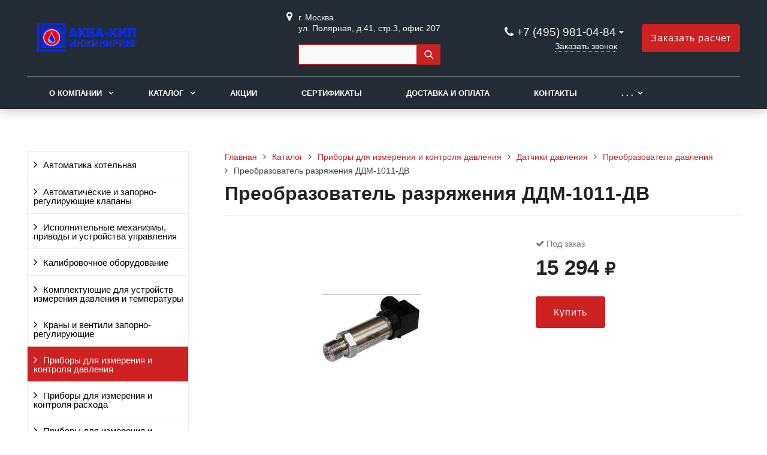

--- FILE ---
content_type: text/html; charset=UTF-8
request_url: https://xn----7sbah6aid5b.xn--p1ai/catalog/g14635628-pribory-dlya-izmereniya/datchiki-davleniya/elektronnye-datchiki-davleniya/preobrazovatel-razryazheniya-ddm-1011-dv/
body_size: 78788
content:
<!DOCTYPE html>
<html lang="ru">
<head>
	<meta name=viewport content="width=device-width, initial-scale=1.0">
	<meta name="format-detection" content="telephone=no">
	<title>Преобразователь разряжения ДДМ-1011-ДВ — цена от 15 294 ₽ — купить в интернет-магазине ООО «АКВА-КИП ИНЖИНИРИНГ»</title>
	<meta http-equiv="Content-Type" content="text/html; charset=UTF-8" />
<meta name="keywords" content="Преобразователь разряжения ДДМ-1011-ДВ" />
<meta name="description" content="Купить Преобразователь разряжения ДДМ-1011-ДВ — цена от 15 294 ₽ +7 (495) 981-04-84 ООО «АКВА-КИП ИНЖИНИРИНГ» — г. Москва, ул. Полярная, д.41, стр.3, офис 207 — aqua-kip@inbox.ru" />
<link href="/bitrix/cache/css/s1/gvozdevsoft_zavodgs_s1/page_748f56c30a1859bd831c94aa266620bb/page_748f56c30a1859bd831c94aa266620bb_v1.css?1747328916961" type="text/css"  rel="stylesheet" />
<link href="/bitrix/cache/css/s1/gvozdevsoft_zavodgs_s1/template_dbc48b49cd9df6726050cbb23696d57f/template_dbc48b49cd9df6726050cbb23696d57f_v1.css?1747328161219353" type="text/css"  data-template-style="true" rel="stylesheet" />
<script type="text/javascript">if(!window.BX)window.BX={};if(!window.BX.message)window.BX.message=function(mess){if(typeof mess==='object'){for(let i in mess) {BX.message[i]=mess[i];} return true;}};</script>
<script type="text/javascript">(window.BX||top.BX).message({'JS_CORE_LOADING':'Загрузка...','JS_CORE_NO_DATA':'- Нет данных -','JS_CORE_WINDOW_CLOSE':'Закрыть','JS_CORE_WINDOW_EXPAND':'Развернуть','JS_CORE_WINDOW_NARROW':'Свернуть в окно','JS_CORE_WINDOW_SAVE':'Сохранить','JS_CORE_WINDOW_CANCEL':'Отменить','JS_CORE_WINDOW_CONTINUE':'Продолжить','JS_CORE_H':'ч','JS_CORE_M':'м','JS_CORE_S':'с','JSADM_AI_HIDE_EXTRA':'Скрыть лишние','JSADM_AI_ALL_NOTIF':'Показать все','JSADM_AUTH_REQ':'Требуется авторизация!','JS_CORE_WINDOW_AUTH':'Войти','JS_CORE_IMAGE_FULL':'Полный размер'});</script>

<script type="text/javascript" src="/bitrix/js/main/core/core.min.js?1747328135220181"></script>

<script>BX.setJSList(['/bitrix/js/main/core/core_ajax.js','/bitrix/js/main/core/core_promise.js','/bitrix/js/main/polyfill/promise/js/promise.js','/bitrix/js/main/loadext/loadext.js','/bitrix/js/main/loadext/extension.js','/bitrix/js/main/polyfill/promise/js/promise.js','/bitrix/js/main/polyfill/find/js/find.js','/bitrix/js/main/polyfill/includes/js/includes.js','/bitrix/js/main/polyfill/matches/js/matches.js','/bitrix/js/ui/polyfill/closest/js/closest.js','/bitrix/js/main/polyfill/fill/main.polyfill.fill.js','/bitrix/js/main/polyfill/find/js/find.js','/bitrix/js/main/polyfill/matches/js/matches.js','/bitrix/js/main/polyfill/core/dist/polyfill.bundle.js','/bitrix/js/main/core/core.js','/bitrix/js/main/polyfill/intersectionobserver/js/intersectionobserver.js','/bitrix/js/main/lazyload/dist/lazyload.bundle.js','/bitrix/js/main/polyfill/core/dist/polyfill.bundle.js','/bitrix/js/main/parambag/dist/parambag.bundle.js']);
</script>
<script type="text/javascript">(window.BX||top.BX).message({'LANGUAGE_ID':'ru','FORMAT_DATE':'DD.MM.YYYY','FORMAT_DATETIME':'DD.MM.YYYY HH:MI:SS','COOKIE_PREFIX':'BITRIX_SM','SERVER_TZ_OFFSET':'10800','UTF_MODE':'Y','SITE_ID':'s1','SITE_DIR':'/','USER_ID':'','SERVER_TIME':'1769470985','USER_TZ_OFFSET':'0','USER_TZ_AUTO':'Y','bitrix_sessid':'30d4f3e793edb549582244d2e7825ec2'});</script>


<script type="text/javascript"  src="/bitrix/cache/js/s1/gvozdevsoft_zavodgs_s1/kernel_main/kernel_main_v1.js?1747654911154482"></script>
<script type="text/javascript" src="/bitrix/js/ui/dexie/dist/dexie3.bundle.min.js?174732814388274"></script>
<script type="text/javascript" src="/bitrix/js/main/core/core_ls.min.js?16474366127365"></script>
<script type="text/javascript" src="/bitrix/js/main/core/core_frame_cache.min.js?174732813511210"></script>
<script type="text/javascript">BX.setJSList(['/bitrix/js/main/core/core_fx.js','/bitrix/js/main/session.js','/bitrix/js/main/pageobject/pageobject.js','/bitrix/js/main/core/core_window.js','/bitrix/js/main/date/main.date.js','/bitrix/js/main/core/core_date.js','/bitrix/js/main/utils.js','/bitrix/templates/gvozdevsoft_zavodgs_s1/components/bitrix/news.detail/catalog/script.js','/bitrix/templates/gvozdevsoft_zavodgs_s1/lib/jquery-3.3.1.min.js','/bitrix/templates/gvozdevsoft_zavodgs_s1/lib/owl-carousel-2/js/owl.carousel.min.js','/bitrix/templates/gvozdevsoft_zavodgs_s1/lib/fancybox/jquery.fancybox.min.js','/bitrix/templates/gvozdevsoft_zavodgs_s1/lib/flmenu/flmenu.js','/bitrix/templates/gvozdevsoft_zavodgs_s1/lib/sticky/jquery.sticky.js','/bitrix/templates/gvozdevsoft_zavodgs_s1/lib/accordion/accordion.js','/bitrix/templates/gvozdevsoft_zavodgs_s1/lib/tabs/tabs.js','/bitrix/templates/gvozdevsoft_zavodgs_s1/lib/arrup/arrup.js','/bitrix/templates/gvozdevsoft_zavodgs_s1/lib/hdfix/hdfix.js','/bitrix/templates/gvozdevsoft_zavodgs_s1/lib/img-zoom/img-zoom.js','/bitrix/templates/gvozdevsoft_zavodgs_s1/lib/flex-gallery/jquery.justified-gallery.min.js','/lib/feedback/feedback.js','/lib/cart/cart.js','/bitrix/templates/gvozdevsoft_zavodgs_s1/lib/inputmask/jquery.inputmask.js','/bitrix/templates/gvozdevsoft_zavodgs_s1/js/main.js','/bitrix/components/arturgolubev/search.title/script.js','/bitrix/components/arturgolubev/search.title/templates/.default/script.js','/bitrix/templates/gvozdevsoft_zavodgs_s1/components/bitrix/menu/mn_flmenu_top/script.js']);</script>
<script type="text/javascript">BX.setCSSList(['/bitrix/templates/gvozdevsoft_zavodgs_s1/components/bitrix/news.detail/catalog/style.css','/bitrix/templates/gvozdevsoft_zavodgs_s1/css/reset.css','/bitrix/templates/gvozdevsoft_zavodgs_s1/css/bootstrap-grid.min.css','/bitrix/templates/gvozdevsoft_zavodgs_s1/css/font-awesome/css/font-awesome.min.css','/bitrix/templates/gvozdevsoft_zavodgs_s1/lib/owl-carousel-2/css/owl.carousel.min.css','/bitrix/templates/gvozdevsoft_zavodgs_s1/lib/owl-carousel-2/css/owl.theme.default.css','/bitrix/templates/gvozdevsoft_zavodgs_s1/lib/fancybox/jquery.fancybox.min.css','/bitrix/templates/gvozdevsoft_zavodgs_s1/lib/flex-gallery/justified-gallery.min.css','/bitrix/templates/gvozdevsoft_zavodgs_s1/css/template.css','/bitrix/templates/gvozdevsoft_zavodgs_s1/css/mainpage.css','/bitrix/templates/gvozdevsoft_zavodgs_s1/css/content.css','/bitrix/templates/gvozdevsoft_zavodgs_s1/css/catalog.css','/bitrix/templates/gvozdevsoft_zavodgs_s1/css/sidebar.css','/bitrix/templates/gvozdevsoft_zavodgs_s1/css/feedback.css','/bitrix/templates/gvozdevsoft_zavodgs_s1/css/personal.css','/bitrix/templates/gvozdevsoft_zavodgs_s1/css/customer.css','/bitrix/templates/gvozdevsoft_zavodgs_s1/lib/flmenu/flmenu.css','/bitrix/templates/gvozdevsoft_zavodgs_s1/lib/accordion/accordion.css','/bitrix/templates/gvozdevsoft_zavodgs_s1/lib/tabs/tabs.css','/bitrix/templates/gvozdevsoft_zavodgs_s1/lib/arrup/arrup.css','/bitrix/templates/gvozdevsoft_zavodgs_s1/lib/hdfix/hdfix.css','/bitrix/templates/gvozdevsoft_zavodgs_s1/lib/img-zoom/img-zoom.css','/bitrix/templates/gvozdevsoft_zavodgs_s1/css/cart.css','/bitrix/templates/gvozdevsoft_zavodgs_s1/css/adaptive.css','/bitrix/templates/gvozdevsoft_zavodgs_s1/css/color.css','/bitrix/components/arturgolubev/search.title/templates/.default/style.css','/bitrix/templates/gvozdevsoft_zavodgs_s1/components/bitrix/menu/hdtopmenu/style.css','/bitrix/templates/gvozdevsoft_zavodgs_s1/components/bitrix/menu/sections_menu/style.css','/bitrix/templates/gvozdevsoft_zavodgs_s1/components/bitrix/menu/top/style.css','/bitrix/templates/gvozdevsoft_zavodgs_s1/template_styles.css']);</script>


<script type="text/javascript"  src="/bitrix/cache/js/s1/gvozdevsoft_zavodgs_s1/template_d88edcd4f3f84f1140c71317e686ee7e/template_d88edcd4f3f84f1140c71317e686ee7e_v1.js?1747328161479884"></script>
<script type="text/javascript"  src="/bitrix/cache/js/s1/gvozdevsoft_zavodgs_s1/page_1ee7717593d33c9d33ad5e37289c66f0/page_1ee7717593d33c9d33ad5e37289c66f0_v1.js?1747328916685"></script>
<script type="text/javascript">var _ba = _ba || []; _ba.push(["aid", "f4ee3400224994fe1e83bb76477c76b1"]); _ba.push(["host", "xn----7sbah6aid5b.xn--p1ai"]); (function() {var ba = document.createElement("script"); ba.type = "text/javascript"; ba.async = true;ba.src = (document.location.protocol == "https:" ? "https://" : "http://") + "bitrix.info/ba.js";var s = document.getElementsByTagName("script")[0];s.parentNode.insertBefore(ba, s);})();</script>


	    																																										
	<!-- Open Graph -->
	<meta property="og:title" content="Преобразователь разряжения ДДМ-1011-ДВ — цена от 15 294 ₽ — купить в интернет-магазине ООО «АКВА-КИП ИНЖИНИРИНГ»">
	<meta property="og:description" content="Купить Преобразователь разряжения ДДМ-1011-ДВ — цена от 15 294 ₽ +7 (495) 981-04-84 ООО «АКВА-КИП ИНЖИНИРИНГ» — г. Москва, ул. Полярная, д.41, стр.3, офис 207 — aqua-kip@inbox.ru">
	<meta property="og:type" content="website">
    <meta property="og:url" content="https:///catalog/g14635628-pribory-dlya-izmereniya/datchiki-davleniya/elektronnye-datchiki-davleniya/preobrazovatel-razryazheniya-ddm-1011-dv/">
	<meta property="og:image" content="https:///upload/iblock/e9d/w1utmcucoi2ib0d6d1rqfq3js1h4xynm.jpg">
	<!-- /Open Graph -->
	<link type="image/x-icon" rel="shortcut icon" href="/favicon.ico">
</head>
<body>
		<header id="header">
								<div class="header-inner">
								<div class="container">		
					<div class="header-top">
						<div class="row align-items-center">
							<div class="col-lg-auto text-xs-center">
								<div class="header-logo">
									<a href="/" class="header-logo__link">
										<img src="/images/akvakip-logo.png" alt="Главная">									</a>
								</div>
							</div>
							<!-- col -->
							<div class="col-lg-3 offset-xl-2">
								<div class="header-address">
									<div class="header-address__icon"></div>
									<div class="header-address__text">
										г. Москва<br>ул. Полярная, д.41, стр.3, офис 207 <br>  <br>
<div id="smart-title-search" class="bx-searchtitle theme-blue">
	<form action="/search/index.php">
		<div class="bx-input-group">
			<input id="smart-title-search-input" placeholder="" type="text" name="q" value="" autocomplete="off" class="bx-form-control"/>
			<span class="bx-input-group-btn">
				<span class="bx-searchtitle-preloader view" id="smart-title-search_preloader_item"></span>
				<button class="" type="submit" name="s"></button>
			</span>
		</div>
	</form>
	
	</div>



<script>
	BX.ready(function(){
		new JCTitleSearchAG({
			// 'AJAX_PAGE' : '/your-path/fast_search.php',
			'AJAX_PAGE' : '/catalog/g14635628-pribory-dlya-izmereniya/datchiki-davleniya/elektronnye-datchiki-davleniya/preobrazovatel-razryazheniya-ddm-1011-dv/',
			'CONTAINER_ID': 'smart-title-search',
			'INPUT_ID': 'smart-title-search-input',
			'PRELODER_ID': 'smart-title-search_preloader_item',
			'MIN_QUERY_LEN': 2
		});
		
			});
</script>									</div>
								</div>
							</div>
							<!-- col -->
							<div class="col mr-auto">
								<div class="header-phone">
									<div class="header-phone__main-phone">
										<a href="tel:+74959810484" class="header-phone__link">+7 (495) 981-04-84
</a>
<div class="header-phone__popup">
	<div class="header-phone__popup-item"><a href="tel:+74959810484" class="header-phone__popup-link-phone">+7 (495) 981-04-84</a></div>
	<div class="header-phone__popup-item"><a href="tel:+79160843800" class="header-phone__popup-link-phone">+7 (916) 084-38-00</a></div>
	<div class="header-phone__popup-item"><a href="mailto:aqua-kip@inbox.ru" class="header-phone__popup-link-email">aqua-kip@inbox.ru</a></div>
</div>

									</div>
								</div>
								<div class="header-btn-callback">
									<a  data-fancybox data-src="#form-popup-callback" href="javascript:;" class="header-btn-callback__link">
										Заказать звонок									</a>
								</div>
							</div>
							<!-- col -->
							<div class="col-lg-auto">
								<div class="header-btn-zayvka">
									<a data-fancybox data-src="#form-popup-request" href="javascript:;" class="btn-link header-btn-zayvka__link">
										Заказать расчет									</a>
								</div>
							</div>
						</div>
					</div>
					<!-- /header-top -->
					<div class="row">
						<div class="col-lg">
																					<nav class="header-top-menu menu-line">
															<div id="flvmenu">
<ul id="horizontal-multilevel-menu" itemscope itemtype="http://schema.org/SiteNavigationElement">


	
	
	
					<li class="root-item"><a href="/kompaniya/" itemprop="url">О компании</a>
				<ul>
		
	
	

	
	
	
		
							<li><a href="/kompaniya/index.php" itemprop="url">О компании</a></li>
			
		
	
	

	
	
	
		
							<li><a href="/kompaniya/otzyvy/" itemprop="url">Отзывы</a></li>
			
		
	
	

	
	
	
		
							<li><a href="/kompaniya/partnery/" itemprop="url">Партнеры</a></li>
			
		
	
	

	
	
	
		
							<li><a href="/kompaniya/news/" itemprop="url">Пресс-Центр</a></li>
			
		
	
	

	
	
	
		
							<li><a href="/dokumenty/" itemprop="url">Технические каталоги, документы и опросные листы</a></li>
			
		
	
	

	
	
	
		
							<li><a href="/kompaniya/rekvizity/" itemprop="url">Реквизиты</a></li>
			
		
	
	

	
			</ul></li>	
	
					<li class="root-item"><a href="/catalog/" itemprop="url">Каталог</a>
				<ul>
		
	
	

	
	
	
		
							<li><a href="/catalog/g14635624-avtomatika/" itemprop="url">Автоматика котельная</a></li>
			
		
	
	

	
	
	
	
	
	
	
	
	
	
	
	
	
	
	
	
	
	
	
	
	
	
	
	
	
	
	
	
	
	
	
	
	
	
	
	
	
	
	
	
	
	
	
	
	
	
	
	
	
	
	
	
	
	
	
	
	
	
	
	
	
	
	
	
	
	
	
	
	
	
	
	
	
	
	
	
	
	
	
	
	
	
	
	
	
	
	
	
	
	
	
	
	
	
	
	
	
	
	
	
	
	
	
	
	
	
	
	
	
	
	
	
	
	
	
	
	
	
	
	
	
	
	
	
	
	
	
	
	
	
	
	
	
	
	
	
	
	
	
	
	
	
	
	
	
	
	
	
	
	
	
	
	
	
	
	
	
	
	
	
	
	
	
	
	
	
	
	
	
	
	
	
	
	
	
	
	
	
	
	
	
	
	
	
	
	
	
	
	
	
	
	
	
	
	
	
	
	
	
	
	
	
	
	
	
	
	
	
	
	
	
	
	
	
	
	
	
	
	
	
	
	
	
	
	
	
	
	
	
	
	
	
	
	
	
	
	
	
	
	
	
	
	
	
	
	
	
	
	
	
	
	
	
	
	
	
	
	
	
	
	
	
	
	
	
	
	
	
	
	
	
	
	
	
	
	
	
	
	
	
	
	
	
	
	
	
	
	
	
	
	
	
	
	
	
	
	
	
	
	
	
	
	
	
	
	
	
	
	
	
	
	
	
	
	
	
	
	
	
	
	
	
	
	
	
	
	
	
	
	
	
	
	
	
	
	
	
	
	
	
	
	
	
	
	
	
	
	
	
	
	
	
	
	
	
	
	
	
	
	
	
	
	
	
	
	
	
	
	
	
	
	
	
	
	
	
	
	
	
	
	
	
	
	
	
	
	
	
	
	
	
	
	
	
	
	
	
	
	
	
	
	
	
		
							<li><a href="/catalog/g14635639-klapany/" itemprop="url">Автоматические и запорно-регулирующие клапаны</a></li>
			
		
	
	

	
	
	
	
	
	
	
	
	
	
	
	
	
	
	
	
	
	
	
	
	
	
	
	
	
	
	
	
	
	
	
	
	
	
	
	
	
	
	
	
	
	
	
	
	
	
	
	
	
	
	
	
	
	
	
	
	
	
	
	
	
	
	
	
	
	
	
	
	
	
	
	
	
	
	
	
	
	
	
	
	
	
	
	
	
	
	
	
	
	
	
	
	
	
	
	
	
	
	
	
	
	
	
	
	
	
	
	
	
	
	
	
	
	
	
	
	
	
	
	
	
	
	
	
	
	
	
	
	
	
	
	
	
	
	
	
	
	
	
	
	
	
	
	
	
	
	
	
	
	
	
	
	
	
	
	
	
	
	
	
	
	
	
	
	
	
	
	
	
	
	
	
	
	
	
	
	
	
	
	
	
	
	
	
	
	
	
	
	
	
	
	
	
	
	
	
	
	
	
	
	
	
	
	
	
	
	
	
	
	
	
	
	
	
	
	
	
	
	
	
	
	
	
	
	
	
	
	
	
	
	
	
	
	
	
	
	
	
	
	
	
	
	
	
	
	
	
	
	
	
	
	
	
	
	
	
	
	
	
	
	
	
	
	
	
	
	
	
	
	
	
	
	
	
	
	
	
	
	
	
	
	
	
	
	
	
	
	
	
	
	
	
	
	
	
	
	
	
	
	
	
	
	
	
	
	
	
	
	
	
	
	
	
	
	
	
	
	
	
	
	
	
	
	
	
	
	
	
	
	
	
	
	
	
	
	
	
	
	
	
	
	
	
	
	
	
	
	
	
	
	
	
	
	
	
	
	
	
	
	
	
	
	
	
	
	
	
	
	
	
	
	
	
	
	
	
	
	
	
	
	
	
	
	
	
	
	
	
	
	
	
	
	
	
	
	
	
	
	
	
	
	
	
	
	
	
	
	
	
	
	
	
	
	
	
	
	
	
	
	
	
	
	
	
	
	
	
	
	
	
	
	
	
	
	
	
	
	
	
	
	
	
	
	
	
	
	
	
	
	
	
	
	
	
	
	
	
	
	
	
	
	
	
	
	
	
	
	
	
	
	
	
	
	
	
	
	
	
	
	
	
	
	
	
	
	
	
	
	
	
	
	
	
	
	
	
	
	
	
	
	
	
	
	
	
	
	
	
	
	
	
	
	
	
	
	
	
	
	
	
	
	
	
	
	
	
	
	
	
	
	
	
	
	
	
	
	
	
	
	
	
	
	
	
	
	
	
	
	
	
	
	
	
	
	
	
	
	
	
	
	
	
	
	
	
	
	
	
	
	
	
	
	
	
	
	
	
	
	
	
	
	
	
	
	
	
	
	
	
	
	
	
	
	
	
	
	
	
	
	
	
	
	
	
	
	
	
	
	
	
	
	
	
	
	
	
	
	
	
	
	
	
	
	
	
	
	
	
	
	
	
	
	
	
	
	
	
	
	
	
	
	
	
	
	
	
	
	
	
	
	
	
	
	
	
	
	
	
	
	
	
	
	
	
	
	
	
	
	
	
	
	
	
	
	
	
	
	
	
	
	
	
	
	
	
	
	
	
	
	
	
	
	
	
	
	
	
	
	
	
	
	
	
	
	
	
	
	
	
	
	
	
	
	
	
	
	
	
	
	
	
	
	
	
	
	
	
	
	
	
	
	
	
	
	
	
	
	
	
	
	
	
	
	
	
	
	
	
	
	
	
	
	
	
	
	
	
	
	
	
	
	
	
	
	
	
	
	
	
	
	
	
	
	
	
	
	
	
	
	
	
	
	
	
	
	
	
	
	
	
	
	
	
	
	
	
	
	
	
	
	
	
	
	
	
	
	
	
	
	
	
	
	
	
	
	
	
	
	
	
	
	
	
	
	
	
	
	
	
	
	
	
	
	
	
	
	
	
	
	
	
	
	
	
	
	
	
	
	
	
	
	
	
	
	
	
	
	
	
	
	
	
	
	
	
	
	
	
	
	
	
	
	
	
	
	
	
	
	
	
	
	
	
	
	
	
	
	
	
	
	
	
	
	
	
	
	
	
	
	
	
	
	
	
	
	
	
	
	
	
	
	
	
	
	
	
	
	
	
	
	
	
	
	
	
	
	
	
	
	
	
	
	
	
	
	
	
	
	
	
	
	
	
	
	
	
	
	
	
	
	
	
	
	
	
	
	
	
	
	
	
	
	
	
	
	
	
	
	
	
	
	
	
	
	
	
	
	
	
	
	
	
	
	
	
	
	
	
	
	
	
	
	
	
	
	
	
	
	
	
	
	
	
	
	
	
	
	
	
	
	
	
	
	
	
	
	
	
	
	
	
	
	
	
	
	
	
	
	
	
	
	
	
	
	
	
	
	
	
	
	
	
	
	
	
	
	
	
	
	
	
	
	
	
	
	
	
	
	
	
	
	
	
	
	
	
	
	
	
	
	
	
	
	
	
	
	
	
	
	
	
	
	
	
	
	
	
	
	
	
	
	
	
	
	
	
	
	
	
	
	
	
	
	
	
	
	
	
	
	
	
	
	
	
	
	
	
	
	
	
	
	
	
	
	
	
	
	
	
	
	
	
	
	
	
	
	
	
	
	
	
	
	
	
	
	
	
	
	
	
	
	
	
	
	
	
	
	
	
	
	
	
	
	
	
	
		
							<li><a href="/catalog/g14635637-ispolnitelnye-mehanizmy-ustrojstva/" itemprop="url">Исполнительные механизмы, приводы и устройства управления</a></li>
			
		
	
	

	
	
	
	
	
	
	
	
	
	
	
	
	
	
	
	
	
	
	
	
	
	
	
	
	
	
	
	
	
	
	
	
	
	
	
	
	
	
	
	
	
	
	
	
	
	
	
	
	
	
	
	
	
	
	
	
	
	
	
	
	
	
	
	
	
	
	
	
		
							<li><a href="/catalog/g14649658-kalibrovochnoe-oborudovanie/" itemprop="url">Калибровочное оборудование</a></li>
			
		
	
	

	
	
	
	
	
	
		
							<li><a href="/catalog/g14649657-komplektuyuschie-dlya-ustrojstv/" itemprop="url">Комплектующие для устройств измерения давления и температуры</a></li>
			
		
	
	

	
	
	
	
	
	
	
	
	
	
	
	
	
	
	
	
	
	
	
	
	
	
	
	
	
	
	
	
	
	
	
	
	
	
	
	
	
	
	
		
							<li><a href="/catalog/g14635640-zaporno-reguliruyuschee-oborudovanie/" itemprop="url">Краны и вентили запорно-регулирующие</a></li>
			
		
	
	

	
	
	
	
	
	
	
	
	
	
	
	
	
	
	
	
	
	
	
	
	
	
	
	
	
	
	
	
	
	
	
	
	
	
	
	
	
	
	
	
	
	
	
	
	
	
	
	
	
	
	
	
	
	
	
	
		
							<li><a href="/catalog/g14635628-pribory-dlya-izmereniya/" itemprop="url">Приборы для измерения и контроля давления</a></li>
			
		
	
	

	
	
	
	
	
	
	
	
	
	
	
	
	
	
	
	
	
	
	
	
	
	
	
	
	
	
	
	
	
	
	
	
	
	
	
	
	
	
	
	
	
	
	
	
	
	
	
	
	
	
	
	
	
	
	
	
	
	
	
	
	
	
	
	
	
	
	
	
	
	
	
	
	
	
	
	
	
	
	
	
	
	
	
	
	
	
	
	
	
	
	
	
	
	
	
	
	
	
	
	
	
	
	
	
	
	
	
	
	
	
	
	
	
	
	
	
	
	
	
	
	
	
	
	
	
	
	
	
	
	
	
	
	
	
	
	
	
	
	
	
	
	
	
	
	
	
	
	
	
	
	
	
	
	
	
	
	
	
	
	
	
	
	
	
	
	
	
	
	
	
	
	
	
	
	
	
	
	
	
	
	
	
	
	
	
	
	
	
	
	
	
	
	
	
	
	
	
	
	
	
	
	
	
	
	
	
	
	
	
	
	
	
	
	
	
	
	
	
	
	
	
	
	
	
	
	
	
	
	
	
	
	
	
	
	
	
	
	
	
	
	
	
	
	
	
	
	
	
	
	
	
	
	
	
	
	
	
	
	
	
	
	
	
	
	
	
	
	
	
	
	
	
	
	
	
	
	
	
	
	
	
	
	
	
	
	
	
	
	
	
	
	
	
	
	
	
	
	
	
	
	
	
	
	
	
	
	
	
	
	
	
	
	
	
	
	
	
	
	
	
	
	
	
	
	
	
	
	
	
	
	
	
	
	
	
	
	
	
	
	
	
	
	
	
	
	
	
	
	
	
	
	
	
	
	
	
	
	
	
	
	
	
	
	
	
	
	
	
	
	
	
	
	
	
	
	
	
	
	
	
	
	
	
	
	
	
	
	
	
	
	
	
	
	
	
	
	
	
	
	
	
	
	
	
	
	
	
	
	
	
	
	
	
	
	
	
	
	
	
	
	
	
	
	
	
	
	
	
	
	
	
	
	
	
	
	
	
	
	
	
	
	
	
	
	
	
	
	
	
	
	
	
	
	
	
	
	
	
	
	
	
	
	
	
	
	
	
	
	
	
	
	
	
	
	
	
	
	
	
	
	
	
	
	
	
	
	
	
	
	
	
	
	
	
	
	
	
	
	
	
	
	
	
	
	
	
	
	
	
	
	
	
	
	
	
	
	
	
	
	
	
	
	
	
	
	
	
	
	
	
	
	
	
	
	
	
	
	
	
	
	
	
	
	
	
	
	
	
	
	
	
	
	
	
	
	
	
	
	
	
	
	
	
	
	
	
	
	
	
	
	
	
	
	
	
	
	
	
	
	
	
	
	
	
	
	
	
	
	
	
	
	
	
	
	
	
	
	
	
	
	
	
	
	
	
	
	
	
	
	
	
	
	
	
	
	
	
	
	
	
	
	
	
	
	
	
	
	
	
	
	
	
	
	
	
	
	
	
	
	
	
	
	
	
	
	
	
	
	
	
	
	
	
	
	
	
	
	
	
	
	
	
	
	
	
	
	
	
	
	
	
	
	
	
	
	
	
	
	
	
	
	
	
	
	
	
	
	
	
	
	
	
	
	
	
	
	
	
	
	
	
	
	
	
	
	
	
	
	
	
	
	
	
	
	
	
	
	
	
	
	
	
	
	
	
	
	
	
	
	
	
	
	
	
	
	
	
	
	
	
	
	
	
	
	
	
	
	
	
	
	
	
	
	
	
	
	
	
	
	
	
	
	
	
	
	
	
	
	
	
	
	
	
	
	
	
		
							<li><a href="/catalog/g14635633-pribory-dlya-izmereniya/" itemprop="url">Приборы для измерения и контроля расхода</a></li>
			
		
	
	

	
	
	
	
	
	
	
	
	
		
							<li><a href="/catalog/g14635631-pribory-dlya-izmereniya/" itemprop="url">Приборы для измерения и контроля температуры</a></li>
			
		
	
	

	
	
	
	
	
	
	
	
	
	
	
	
	
	
	
	
	
	
	
	
	
	
	
	
	
	
	
	
	
	
	
	
	
	
	
	
	
	
	
	
	
	
	
	
	
	
	
	
	
	
	
	
	
	
	
	
	
	
	
	
	
	
	
	
	
	
	
	
	
	
	
	
	
	
	
	
	
	
	
	
	
	
	
	
	
	
	
	
	
	
	
	
	
	
	
	
	
	
	
	
	
	
	
	
	
	
	
	
	
	
	
	
	
	
	
	
	
	
	
	
	
	
	
	
	
	
	
	
	
	
	
	
	
	
	
	
	
	
	
	
	
	
	
	
	
	
	
	
	
	
	
	
	
	
	
	
	
	
	
	
	
	
	
	
	
	
	
	
	
	
	
	
	
	
	
	
	
	
	
	
	
	
	
	
	
	
	
	
	
	
	
	
	
	
	
	
	
	
	
	
	
	
	
	
	
	
	
	
	
	
	
	
	
	
	
	
	
	
	
	
	
	
	
	
	
	
	
	
	
	
	
	
	
	
	
	
		
							<li><a href="/catalog/g14635632-pribory-dlya-izmereniya/" itemprop="url">Приборы для измерения и контроля уровня</a></li>
			
		
	
	

	
	
	
	
	
	
	
	
	
	
	
	
	
	
	
	
	
	
	
	
	
	
	
	
	
	
	
	
	
	
	
	
		
							<li><a href="/catalog/g14635625-registriruyuschie-pokazyvayuschie-pribory/" itemprop="url">Регистрирующие и показывающие приборы </a></li>
			
		
	
	

	
	
	
	
	
	
	
	
	
	
	
	
	
		
							<li><a href="/catalog/g14635629-regulyatory-davleniya-pryamogo/" itemprop="url">Регуляторы давления и температуры прямого действия</a></li>
			
		
	
	

	
	
	
	
	
	
	
	
	
	
	
	
	
	
	
	
	
	
	
	
	
	
	
	
	
	
	
	
	
	
	
	
	
	
	
	
	
	
	
	
	
	
	
	
	
	
	
	
	
	
	
	
	
	
	
	
	
	
	
	
	
	
	
	
	
	
	
	
	
	
	
	
	
	
	
	
	
	
	
	
	
	
	
	
	
	
	
	
	
	
	
	
	
	
	
	
	
	
	
	
	
	
	
	
	
	
	
	
	
	
	
	
	
	
	
	
	
	
	
	
	
	
	
	
	
	
	
	
	
	
	
	
	
	
	
	
	
	
	
	
	
		
							<li><a href="/catalog/g14635626-signalizatory-zagazovannosti/" itemprop="url">Сигнализаторы загазованности, датчики качества воздуха</a></li>
			
		
	
	

	
	
	
	
	
	
	
	
	
	
	
	
	
	
	
	
	
	
	
	
	
	
	
	
	
	
	
	
	
	
	
	
	
	
	
	
	
	
	
	
	
	
	
	
	
	
	
	
	
	
	
	
	
	
	
	
	
	
	
	
	
	
	
	
	
	
	
	
	
	
	
	
	
	
	
	
	
	
	
	
	
	
	
	
	
	
	
	
	
	
	
	
	
	
	
	
	
	
	
	
	
	
	
	
	
	
	
	
	
	
	
	
	
		
							<li><a href="/catalog/gazovye-schetchiki-i-filtry/" itemprop="url">Счетчики и фильтры для газа</a></li>
			
		
	
	

	
	
	
	
	
	
	
	
	
	
	
		
							<li><a href="/catalog/g2432003-bloki-pitaniya-izvlecheniya/" itemprop="url">Усилители мощности и блоки питания </a></li>
			
		
	
	

	
	
	
	
	
	
	
	
	
	
	
	
	
			</ul></li>	
	
		
							<li><a href="/aktsii/" itemprop="url">Акции</a></li>
			
		
	
	

	
	
	
		
							<li><a href="/kompaniya/sertifikaty/" itemprop="url">Сертификаты</a></li>
			
		
	
	

	
	
	
		
							<li><a href="/delivery-info/" itemprop="url">Доставка и оплата</a></li>
			
		
	
	

	
	
	
		
							<li><a href="/kontakty/" itemprop="url">Контакты</a></li>
			
		
	
	

	
	
	
		
							<li><a href="/novaya-stranitsa.php" itemprop="url">Соглашение с обработкой персональных данных</a></li>
			
		
	
	


</ul>
</div>
<div class="menu-clear-left"></div>
							</nav>
						</div>
					</div>
					<!-- /top-menu -->	
									</div>
			</div>
			<!-- /header-inner -->
				
			<!-- header-fix -->	
			<div class="header-fix">
				<div class="head_slide">
	<div class="hdslide_inn">
		<div class="hdslide_home">
			<a href="/" class="hdslide_home-logo">
				<img src="/images/logo_fix.png" alt="Главная">
			</a>
		</div>
		<div class="hdtopmenu">
			<div class="hdmname"></div>
			<nav>
<ul>


	
	
		
							<li><a href="/kompaniya/">О компании</a></li>
			
		
	
	

	
	
		
							<li><a href="/catalog/">Каталог</a></li>
			
		
	
	

	
	
		
							<li><a href="/aktsii/">Акции</a></li>
			
		
	
	

	
	
		
							<li><a href="/kompaniya/sertifikaty/">Сертификаты</a></li>
			
		
	
	

	
	
		
							<li><a href="/delivery-info/">Доставка и оплата</a></li>
			
		
	
	

	
	
		
							<li><a href="/kontakty/">Контакты</a></li>
			
		
	
	

	
	
		
							<li><a href="/novaya-stranitsa.php">Соглашение с обработкой персональных данных</a></li>
			
		
	
	


</ul>
</nav>
		</div>
		<div class="hdslide_search">

			<!--<form action="poisk/">
				<input type="text" name="q" placeholder="" required>
				<button type="submit"></button>
			</form>-->

			<div id="smart-title-search-2" class="bx-searchtitle theme-blue">
	<form action="/search/index.php">
		<div class="bx-input-group">
			<input id="smart-title-search-input-2" placeholder="" type="text" name="q" value="" autocomplete="off" class="bx-form-control"/>
			<span class="bx-input-group-btn">
				<span class="bx-searchtitle-preloader view" id="smart-title-search-2_preloader_item"></span>
				<button class="" type="submit" name="s"></button>
			</span>
		</div>
	</form>
	
	</div>



<script>
	BX.ready(function(){
		new JCTitleSearchAG({
			// 'AJAX_PAGE' : '/your-path/fast_search.php',
			'AJAX_PAGE' : '/catalog/g14635628-pribory-dlya-izmereniya/datchiki-davleniya/elektronnye-datchiki-davleniya/preobrazovatel-razryazheniya-ddm-1011-dv/',
			'CONTAINER_ID': 'smart-title-search-2',
			'INPUT_ID': 'smart-title-search-input-2',
			'PRELODER_ID': 'smart-title-search-2_preloader_item',
			'MIN_QUERY_LEN': 2
		});
		
			});
</script>
		</div>
		<div class="hdslide_contact_zayvka zvonok_view">
			<a data-fancybox data-src="#form-popup-request" href="javascript:;" class="btn-link">
				Заказать расчет			</a>
		</div>
		<div class="hdslide_contact">
			<div class="hdslide_contact_nomer">
				<div class="header-phone__main-phone header-fix-phone">
					<a href="tel:+74959810484" class="header-phone__link">+7 (495) 981-04-84
</a>
<div class="header-phone__popup">
	<div class="header-phone__popup-item"><a href="tel:+74959810484" class="header-phone__popup-link-phone">+7 (495) 981-04-84</a></div>
	<div class="header-phone__popup-item"><a href="tel:+79160843800" class="header-phone__popup-link-phone">+7 (916) 084-38-00</a></div>
	<div class="header-phone__popup-item"><a href="mailto:aqua-kip@inbox.ru" class="header-phone__popup-link-email">aqua-kip@inbox.ru</a></div>
</div>

				</div>
			</div>
		</div>
	</div>
</div>			</div>
			<!-- /header-fix -->
		</header>
		<!-- HEADER -->
						<div class="wrapper">
			<div class="container">
				<div class="row">
					<div class="col wrapper-inner">
						<div id="sidebar">
							<div class="sidebar_adaptive">
								<div id="sidebar_filter_catalog">
									<div class="sidebar pright">
   </div>								</div>
								<nav id="sidebar_menu">
									    <div id='section_element_menu'>
        <ul id="vertical-multilevel-menu" class="vertical-multilevel-menu">

    <pre style='display: none;'>[1]</pre>            
              
                    
                                                                <li class="menu-section"><a href="/catalog/g14635624-avtomatika/" class="menu-name">Автоматика котельная</a></li>
                            
                    
            
            
                
              
                    
                                                                <li class="menu-section"><a href="/catalog/g14635639-klapany/" class="menu-name">Автоматические и запорно-регулирующие клапаны</a></li>
                            
                    
            
            
                
              
                    
                                                                <li class="menu-section"><a href="/catalog/g14635637-ispolnitelnye-mehanizmy-ustrojstva/" class="menu-name">Исполнительные механизмы, приводы и устройства управления</a></li>
                            
                    
            
            
                
              
                    
                                                                <li class="menu-section"><a href="/catalog/g14649658-kalibrovochnoe-oborudovanie/" class="menu-name">Калибровочное оборудование</a></li>
                            
                    
            
            
                
              
                    
                                                                <li class="menu-section"><a href="/catalog/g14649657-komplektuyuschie-dlya-ustrojstv/" class="menu-name">Комплектующие для устройств измерения давления и температуры</a></li>
                            
                    
            
            
                
              
                    
                                                                <li class="menu-section"><a href="/catalog/g14635640-zaporno-reguliruyuschee-oborudovanie/" class="menu-name">Краны и вентили запорно-регулирующие</a></li>
                            
                    
            
            
                
              
                    
                                                                <li class="menu-section-drive-active"><a href="/catalog/g14635628-pribory-dlya-izmereniya/" class="menu-name menu-name-active2">Приборы для измерения и контроля давления</a></li>
                            
                    
            
            
                
              
                    
                                                                <li class="menu-section"><a href="/catalog/g14635633-pribory-dlya-izmereniya/" class="menu-name">Приборы для измерения и контроля расхода</a></li>
                            
                    
            
            
                
              
                    
                                                                <li class="menu-section"><a href="/catalog/g14635631-pribory-dlya-izmereniya/" class="menu-name">Приборы для измерения и контроля температуры</a></li>
                            
                    
            
            
                
              
                    
                                                                <li class="menu-section"><a href="/catalog/g14635632-pribory-dlya-izmereniya/" class="menu-name">Приборы для измерения и контроля уровня</a></li>
                            
                    
            
            
                
              
                    
                                                                <li class="menu-section"><a href="/catalog/g14635625-registriruyuschie-pokazyvayuschie-pribory/" class="menu-name">Регистрирующие и показывающие приборы </a></li>
                            
                    
            
            
                
              
                    
                                                                <li class="menu-section"><a href="/catalog/g14635629-regulyatory-davleniya-pryamogo/" class="menu-name">Регуляторы давления и температуры прямого действия</a></li>
                            
                    
            
            
                
              
                    
                                                                <li class="menu-section"><a href="/catalog/g14635626-signalizatory-zagazovannosti/" class="menu-name">Сигнализаторы загазованности, датчики качества воздуха</a></li>
                            
                    
            
            
                
              
                    
                                                                <li class="menu-section"><a href="/catalog/gazovye-schetchiki-i-filtry/" class="menu-name">Счетчики и фильтры для газа</a></li>
                            
                    
            
            
                
              
                    
                                                                <li class="menu-section"><a href="/catalog/g2432003-bloki-pitaniya-izvlecheniya/" class="menu-name">Усилители мощности и блоки питания </a></li>
                            
                    
            
            
    
    
    </ul>
</div>
																	</nav>
								<div class="sidebar-action-box">
									<div class="title">
	Акции
</div>
<div class="sidebar-action owl-carousel">
	</div>

<div class="link_all">
 <a href="/aktsii/">Все акции</a>
</div>								</div>
								<div class="sidebar-review-box">
									<div class="title">
	Отзывы о нас
</div>
<div class="sidebar-review owl-carousel">
			<div id="bx_651765591_72">
		<div class="sidebar-review__date-name">
			<div class="sidebar-review__name">
				Покупатель			</div>
			<div class="sidebar-review__date">
				28.09.2021			</div>
		</div>
		<div class="sidebar-review__text">
			Отлично<br>
 <br>
 <b>Как быстро с вами связались после заказа/сообщения?</b><br>
 <br>
 Я звонил сам<br>
 <br>
 <b>Цена, наличие и описание товара (услуги) были указаны правильно?</b><br>
 <br>
 Да<br>
 <br>
 <b>Заказ был выполнен (доставлен) в оговоренные сроки?</b><br>
 <br>
 Да<br>		</div>
	</div>
			<div id="bx_651765591_74">
		<div class="sidebar-review__date-name">
			<div class="sidebar-review__name">
				Покупатель			</div>
			<div class="sidebar-review__date">
				27.09.2021			</div>
		</div>
		<div class="sidebar-review__text">
			<b>Отлично</b><br>
<p>
 <b>Как быстро с вами связались после заказа/сообщения?</b>
</p>
<p>
	 В течение 30 минут
</p>
<p>
 <b>Цена, наличие и описание товара (услуги) были указаны правильно?</b>
</p>
<p>
	 Да
</p>
<p>
 <b>Заказ был выполнен (доставлен) в оговоренные сроки?</b>
</p>
<p>
	 Да
</p>		</div>
	</div>
			<div id="bx_651765591_73">
		<div class="sidebar-review__date-name">
			<div class="sidebar-review__name">
				Покупатель			</div>
			<div class="sidebar-review__date">
				07.05.2021			</div>
		</div>
		<div class="sidebar-review__text">
			Отлично<br>
<p>
 <b>Как быстро с вами связались после заказа/сообщения?</b>
</p>
<p>
	 В течение дня
</p>
<p>
 <b>Цена, наличие и описание товара (услуги) были указаны правильно?</b>
</p>
<p>
	 Да
</p>
<p>
 <br>
</p>		</div>
	</div>
			<div id="bx_651765591_75">
		<div class="sidebar-review__date-name">
			<div class="sidebar-review__name">
				Покупатель			</div>
			<div class="sidebar-review__date">
				17.03.2021			</div>
		</div>
		<div class="sidebar-review__text">
			<b>Отлично</b><br>
<p>
 <b>Как быстро с вами связались после заказа/сообщения?</b>
</p>
<p>
	 В течение 2 часов
</p>
<p>
 <b>Цена, наличие и описание товара (услуги) были указаны правильно?</b>
</p>
<p>
	 Да
</p>
<p>
 <b>Заказ был выполнен (доставлен) в оговоренные сроки?</b>
</p>
<p>
	 Да
</p>		</div>
	</div>
			<div id="bx_651765591_76">
		<div class="sidebar-review__date-name">
			<div class="sidebar-review__name">
				ООО &quot;МТД проект&quot;			</div>
			<div class="sidebar-review__date">
				23.08.2019			</div>
		</div>
		<div class="sidebar-review__text">
			<b>Отлично</b><br>
<p>
	 Компания ООО "МТД проект", благодарит коллектив компании ООО "АКВА-КИП инжиниринг" за внимательное и вежливое отношение к клиентам. Мы работаем с компанией более 10 лет по самым различным измерительным приборам и автоматике. За это время всегда получаем грамотные консультации, своевременно отгружается оплаченный товар.
</p>
<p>
 <b>Как быстро с вами связались после заказа/сообщения?</b>
</p>
<p>
	 В течение 30 минут
</p>
<p>
 <b>Цена, наличие и описание товара (услуги) были указаны правильно?</b>
</p>
<p>
	 Да
</p>
<p>
 <b>Заказ был выполнен (доставлен) в оговоренные сроки?</b>
</p>
<p>
	 Да
</p>		</div>
	</div>
	</div>

<div class="link_all">
	<a href="/kompaniya/otzyvy/">Все отзывы</a>
</div>									</div>
								<div class="sidebar-photo-box">
									<div class="title">
	<br>
</div>
<br>								</div>
								<div class="sidebar-news-box">
									<div class="title">
	Новости
</div>
<div class="sidebar-news">
			<div id="bx_1373509569_2728">
		<div class="sidebar-news__item">
						<div class="sidebar-news__img-box">
				<a href="/kompaniya/news/s-nastupayushchim-novym-2026-godom-i-rozhdestvom/" title="С наступающим Новым 2026 Годом и Рождеством!">
					<img src="/upload/resize_cache/iblock/e3e/80_80_2/jgvopxr778eg5s2zjr7cc7cm4w0esovz.JPEG" alt="С наступающим Новым 2026 Годом и Рождеством!" class="sidebar-news__img-img">				</a>
			</div>
						<div class="sidebar-news__text-box">
								<div class="sidebar-news__date">
					25.12.2025				</div>
								<div class="sidebar-news__link-box">
					<a href="/kompaniya/news/s-nastupayushchim-novym-2026-godom-i-rozhdestvom/" class="sidebar-news__link-link">
						С наступающим Новым 2026 Годом и Рождеством!					</a>
				</div>
			</div>
		</div>
	</div>
			<div id="bx_1373509569_2698">
		<div class="sidebar-news__item">
						<div class="sidebar-news__img-box">
				<a href="/kompaniya/news/c-dnyem-narodnogo-edinstva-grafik-raboty/" title="C Днём народного единства! График работы">
					<img src="/upload/resize_cache/iblock/540/80_80_2/3mn9pfqjnjiaf4xvrzqi41d1e1lf66g5.jpg" alt="C Днём народного единства! График работы" class="sidebar-news__img-img">				</a>
			</div>
						<div class="sidebar-news__text-box">
								<div class="sidebar-news__date">
					01.11.2025				</div>
								<div class="sidebar-news__link-box">
					<a href="/kompaniya/news/c-dnyem-narodnogo-edinstva-grafik-raboty/" class="sidebar-news__link-link">
						C Днём народного единства! График работы					</a>
				</div>
			</div>
		</div>
	</div>
	</div>
<div class="link_all">
	<a href="/kompaniya/news/">Все новости</a>
</div>								</div>
								<div id="sidebar_fixed">
									<a href="/">
	<div id="sidebar_prais">
		<div class="block">
			<i class="fa fa-file-pdf-o" aria-hidden="true"></i>
			<div class="text">
				Скачать прайс-лист
			</div>
		</div>	
	</div>
</a>								</div>
							</div>
						</div>
							
						<div class="content-box">
															<div style="display:none;" class="search_mobile">
									<div id="smart-title-search-3" class="bx-searchtitle theme-blue">
	<form action="/search/index.php">
		<div class="bx-input-group">
			<input id="smart-title-search-input-3" placeholder="" type="text" name="q" value="" autocomplete="off" class="bx-form-control"/>
			<span class="bx-input-group-btn">
				<span class="bx-searchtitle-preloader view" id="smart-title-search-3_preloader_item"></span>
				<button class="" type="submit" name="s"></button>
			</span>
		</div>
	</form>
	
	</div>



<script>
	BX.ready(function(){
		new JCTitleSearchAG({
			// 'AJAX_PAGE' : '/your-path/fast_search.php',
			'AJAX_PAGE' : '/catalog/g14635628-pribory-dlya-izmereniya/datchiki-davleniya/elektronnye-datchiki-davleniya/preobrazovatel-razryazheniya-ddm-1011-dv/',
			'CONTAINER_ID': 'smart-title-search-3',
			'INPUT_ID': 'smart-title-search-input-3',
			'PRELODER_ID': 'smart-title-search-3_preloader_item',
			'MIN_QUERY_LEN': 2
		});
		
			});
</script>								</div>
																								<div class="breadcrumb">
											<ul itemscope itemtype="http://schema.org/BreadcrumbList"><li itemprop="itemListElement" itemscope itemtype="http://schema.org/ListItem"><a href="/" title="Главная" itemprop="item"><span itemprop="name">Главная</span></a><meta itemprop="position" content="1" /></li><li itemprop="itemListElement" itemscope itemtype="http://schema.org/ListItem"><a href="/catalog/" title="Каталог" itemprop="item"><span itemprop="name">Каталог</span></a><meta itemprop="position" content="2" /></li><li itemprop="itemListElement" itemscope itemtype="http://schema.org/ListItem"><a href="/catalog/g14635628-pribory-dlya-izmereniya/" title="Приборы для измерения и контроля давления" itemprop="item"><span itemprop="name">Приборы для измерения и контроля давления</span></a><meta itemprop="position" content="3" /></li><li itemprop="itemListElement" itemscope itemtype="http://schema.org/ListItem"><a href="/catalog/g14635628-pribory-dlya-izmereniya/datchiki-davleniya/" title="Датчики давления" itemprop="item"><span itemprop="name">Датчики давления</span></a><meta itemprop="position" content="4" /></li><li itemprop="itemListElement" itemscope itemtype="http://schema.org/ListItem"><a href="/catalog/g14635628-pribory-dlya-izmereniya/datchiki-davleniya/elektronnye-datchiki-davleniya/" title="Преобразователи дaвлeния" itemprop="item"><span itemprop="name">Преобразователи дaвлeния</span></a><meta itemprop="position" content="5" /></li><li itemprop="itemListElement" itemscope itemtype="http://schema.org/ListItem"><span itemprop="item"><span itemprop="name">Преобразователь разряжения ДДМ-1011-ДВ</span></span><meta itemprop="position" content="6" /></li></ul>										</div>
										<h1>Преобразователь разряжения ДДМ-1011-ДВ</h1>	
							
<div class="borderbx">	

<div class="catalog-detail" itemscope itemtype="http://schema.org/Product">
	<div class="catalog-detail__top">
				<meta itemprop="name" content="Преобразователь разряжения ДДМ-1011-ДВ">
				<div class="row">
			<div class="col-lg-7">
				<div class="catalog-detail__img-box">
					<a href="/upload/iblock/e9d/w1utmcucoi2ib0d6d1rqfq3js1h4xynm.jpg" class="gallery" data-fancybox="gallery_product" itemprop="image">
						<img src="/upload/iblock/e9d/w1utmcucoi2ib0d6d1rqfq3js1h4xynm.jpg" alt="Преобразователь разряжения ДДМ-1011-ДВ" title="Преобразователь разряжения ДДМ-1011-ДВ" class="catalog-detail__img-img">					</a>
				</div>
								<div class="mygallery-catalog justified-gallery catalog-detail__img-view">
																				<a href="/upload/iblock/e9d/w1utmcucoi2ib0d6d1rqfq3js1h4xynm.jpg" data-fancybox="gallery_product">
						<img src="/upload/iblock/e9d/w1utmcucoi2ib0d6d1rqfq3js1h4xynm.jpg" alt="Преобразователь разряжения ДДМ-1011-ДВ" title="Преобразователь разряжения ДДМ-1011-ДВ">
					</a>
									</div>
							</div>
			<div class="col-lg-5">
				<div class="catalog-detail__status-box">
															<div class="catalog-detail__status">
																								<div class="catalog-detail__status-zakaz">
							Под заказ						</div>
																	</div>
					
					<div class="catalog-detail__status">
						<div class="brand_info">
													</div>
					</div>

				</div>

				
				<div class="catalog-detail__price-box">

					<div class="catalog-detail__price">
																		<span itemprop="offers" itemscope itemtype="http://schema.org/Offer">
							<meta itemprop="price" content="15 294">
							<meta itemprop="priceCurrency" content="rub">
							<span class="pricespace">15 294</span>
						</span>

																		<div class="catalog-detail__price-rub">
							₽						</div>
											</div>
									</div>
				<div class="catalog-detail__preview" itemprop="description">
									</div>
								<div class="catalog-detail__btn">
					<a data-fancybox data-src="#form-popup-catalog" href="javascript:;" class="btn-link catalog-detail__btn-link">
						Купить					</a>
				</div>
							</div>
		</div>
	</div>
	<div class="catalog-detail__tabs">
		<div class="row">
			<div class="col tabs">
				<ul class="catalog-detail__tabs-ul">
					<li>
						Описание					</li>
					<li>
						Характеристики					</li>
					<li>
						Оплата и доставка					</li>
				</ul>
				<div class="tabs_block">
					<div class="tabs_block1">
						<div class="catalog-detail__text">
							Предназначены для непрерывного преобразования значений жидких и газообразных сред в унифицированный возрастающий токовый выходной сигнал 4-20 мА.<br>
 Прибор имеет поверенные и откалиброванные 4 предела измерения.<br>
 <br>
 Датчики могут быть использованы для работы в системах автоматического контроля, регулирования и управления технологическими процессами: в теплоэнергетике, ЖКХ, системах вентиляции, котельных, газовых хозяйствах, пищевой промышленности, системах водоподготовки и водоснабжения и прочих.<br>
 <br>
 ДВ - для измерения разрежения (вакуумметрического давления)<br>
<h3>Преимущества:</h3>
 • Цифровой сенсор<br>
 • Повышенная стабильность измерений <br>
 • Преобразование давления в токовый сигнал 4-20mA.<br>
 • Четыре предела измерения – выбор и переключение осуществляется dip переключателем<br>
 • Присоединения: М20х1,5 или G1/2.<br>
 • Класс точности (КТ) 0,5% (По умолчанию) КТ -0,25 +10% к базовой версии прибора.<br>
 • Температура рабочей среды -40 +125<sup>0</sup>С<br>
 • Межповерочный интервал 3 года. <br>
 <br>
<h3>Технические характеристики:</h3>
 <b>Диапазоны давления</b>:<br>
 -100 кПа (-16; -40; -60; -100 кПа)<br>
 <br>
 Рабочая среды:&nbsp;жидкость, газ<br>
 Температура окружающей среды среды:&nbsp;-25 +55 град С<br>
 Выходной сигнал:&nbsp;4-20 мА<br>
 Напряжение питания датчика:&nbsp;12...36 В<br>
 Класс точности:&nbsp;Класс точности &nbsp;-+0,5%, опционально кл.т.-+0,25% (стоимость +10% к базовой версии прибора)<br>
 Степень защиты:&nbsp;IP65<br>
 Исполнение сенсора:&nbsp;кремний на кремнии<br>
 Тип разъёма:&nbsp;Разъём DIN<br>
 Присоединение:&nbsp;резьба М20х1.5<br>
 <br>
 <br>						</div>
					</div>
					<div class="catalog-detail__parameter tabs_block2">
						<div class="row">
							<div class="col-xl-9 col-12">
															</div>
						</div>
												<h4 class="h2-section">Документация</h4>
						<div class="catalog-detail__file">
																					<div class="catalog-detail__file-item">
								<div class="catalog-detail__file-icon"><i class="fa fa-file-text-o" aria-hidden="true"></i></div>
								<div class="catalog-detail__file-name">
									<a href="/upload/iblock/334/seyg7fkkoft71avz3tiv6a741k54yesf.pdf" target="_blank"  class="catalog-detail__file-link">
										Преобразователь разряжения ДДМ-1011-ДВ									</a>
									<div class="catalog-detail__file-size">
										<div class="catalog-detail__file-format">PDF,</div>1.73 Мб
									</div>
								</div>
							</div>
													</div>
											</div>
					<div class="catalog-detail__tabs-item tabs_block3">
						<!-- FORM EXPERT -->
						Доставка осуществляется только по предоплате.
<h4>Способы доставки</h4>
<ul>
	<li>Транспортные компании: Деловые Линии, ЖДЭ, СДЭК. Отправка товаров каждый день. Упаковка бесплатно. Доставка только до терминала ТК Деловые Линии в г. Москве бесплатно. Упаковка хрупких и крупногабаритных грузов за счёт покупателя (оплата за данную услугу взимает транспортная компания). </li>
	<li>Доставка курьером только по предоплате. Без возможности оплатить наличными курьеру. Доставка курьером "до дверей" в любой регион России.</li>
	<li>Пункты самовывоза: Москва, ул. Полярная, д.41, стр.3</li>
	<li>Доставка компанией EMC Почта до 20кг. </li>
	<li>Срочная доставка товаров весом до 20кг по Москве в течении 1-3 часов, стоимость уточняйте.Условия оплаты при срочной доставке уточняйте у менеджеров компании. </li>
	<li>Почта России</li>
</ul>
<h4>Способы оплаты</h4>
<ul>
	<li>Безналичный расчет</li>
	<li>Уважаемые покупатели, ВНИМАНИЕ!!! Наша компания не является интернет-магазином. Мы выставляем счета только юридическим лицам от юридического лица ООО "АКВА-КИП ИНЖИНИРИНГ". Мы не представляемся другими юридическими лицами. У нас нет других сайтов кроме <a href="https://аква-кип.рф/">https://аква-кип.рф/</a> и <a href="https://aqua-kip.ru/">https://aqua-kip.ru/</a> Уважаемые покупатели, указанные на сайте цены не являются публичной офертой (ст.435 ГК РФ).</li>
	<li>Минимальная сумма заказа 1000 рублей!</li>
	<li>Стоимость товаров на сайте указана с учётом действующей ставки НДС 20%.</li>
</ul>
<h4>Гарантия:</h4>
 Гарантия распространяется на все приобретённые у нас товары. Срок гарантийных обязательств в соответствии с паспортом изготовителя.<br>
 <br>
<h4>НДС, %:</h4>
 20<br>
 <br>
<h4>Регионы доставки:</h4>
<ul>
	<li>
	Россия, все регионы</li>
</ul>
 <br>
<p>
	<br>
</p>
 <br>						<!-- /FORM EXPERT -->
					</div>
				</div>
			</div>
		</div>
	</div>
	<div class="catalog-detail__form-manager mt-70 mb-70">
		<!-- FORM EXPERT -->
		<div class="form-service-bottom">
	<form class="form-service-bottom__form feedback" method="post">
		<div class="row">
			<div class="col-md-4">
				<div class="form-service-bottom__manager">
 <img src="/lib/feedback/manager.png" alt="Менеджер" class="form-service-bottom__manager-img">
					<div class="form-service-bottom__manager-name">
					</div>
					<div class="form-service-bottom__manager-line">
					</div>
					<div class="form-service-bottom__manager-post">
					</div>
					<div class="form-service-bottom__manager-phone">
						 +7 (495) 981-04-84
					</div>
					<div class="form-service-bottom__manager-email">
 <a href="mailto:aqua-kip@inbox.ru" class="form-service-bottom__manager-email-link">aqua-kip@inbox.ru</a>
					</div>
				</div>
			</div>
			<div class="col-md-8">
				<div class="form-service-bottom__title">
					 Подобрать аналог
				</div>
 <input type="hidden" name="form_id" value="form-request">
				<div class="form-service-bottom__text">
					<p>
						Мы отвечаем на заявки в течение рабочего дня.
					</p>
					<p>
						Для быстрой связи звоните:
					</p>
					<p>
						+7 (495) 981-04-84, +7 (916) 084-38-00
					</p>
				</div>
 <input type="text" name="form_name" placeholder="Ваше имя" maxlength="50" class="form-service-bottom__input"> <input type="text" name="form_phone" placeholder="Ваш номер телефона*" required="required" class="inputmask form-service-bottom__input">
				<div class="feedback-garant form-service-bottom__feedback-garant">
					<div class="feedback-garant__box">
 <input type="checkbox" checked="checked" class="feedback-garant__checkbox"> <label class="feedback-garant__label">
						Cогласие с <a href="/kontakty/politika-konfidentsialnosti/" target="_blank" class="feedback-garant__link">политикой конфиденциальности</a> </label>
					</div>
					<div class="feedback-garant__mess-error">
					</div>
				</div>
 <button type="submit" class="form-service-bottom__btn btn-button feedback-button">Отправить</button>
				<div class="feedback-send-message">
				</div>
			</div>
		</div>
	</form>
</div>
<br>		<!-- /FORM EXPERT -->
	</div>
</div>


		<!-- FORM EXPERT -->
	<div class="form-popup-request form-hide" id="form-popup-catalog">
	<form class="form-popup-request__form feedback" method="post">
		<div class="container">
			<div class="row">
				<div class="col-md-4">
					<div class="form-popup-request__manager">
 <img src="/lib/feedback/manager.png" alt="Менеджер" class="form-popup-request__manager-img">
						<div class="form-popup-request__manager-name">
						</div>
						<div class="form-popup-request__manager-line">
						</div>
						<div class="form-popup-request__manager-post">
						</div>
						<div class="form-popup-request__manager-phone">
							 +7 (495) 981-04-84
						</div>
						<div class="form-popup-request__manager-email">
 <a href="mailto:aqua-kip@inbox.ru" class="form-popup-request__manager-email-link">aqua-kip@inbox.ru</a>
						</div>
					</div>
				</div>
				<div class="col-md-8">
					<div class="form-popup-request__title">
						 Заказать товар
					</div>
 <input type="hidden" name="form_id" value="form-catalog"> <input type="hidden" name="tovar_name" value="Преобразователь разряжения ДДМ-1011-ДВ">
					<div class="form-popup-catalog__product">
						Наименование: <span class="form-popup-catalog__product-name">Преобразователь разряжения ДДМ-1011-ДВ</span>
					</div>
 <input type="text" name="form_name" placeholder="Ваше имя" maxlength="50" class="form-popup-request__input"> <input type="text" name="form_phone" placeholder="Ваш номер телефона*" required="required" class="inputmask form-popup-request__input"> <textarea name="form_message" placeholder="Комментарий к заказу*" required="required" rows="3" maxlength="500" class="form-popup-request__textarea"></textarea>
					<div class="feedback-garant form-popup-request__feedback-garant">
						<div class="feedback-garant__box">
 <input type="checkbox" checked="checked" class="feedback-garant__checkbox"> <label class="feedback-garant__label">
							Cогласие с <a href="/kontakty/politika-konfidentsialnosti/" target="_blank" class="feedback-garant__link">политикой конфиденциальности</a> </label>
						</div>
						<div class="feedback-garant__mess-error">
						</div>
					</div>
 <button type="submit" class="form-popup-request__btn btn-button">Отправить</button>
					<div class="feedback-send-message">
					</div>
				</div>
			</div>
		</div>
	</form>
</div>
<br>	<!-- /FORM EXPERT -->




<h2 class="h2-section">Популярные товары</h2>
<div class="catalog-section-tile__row">
	<div class="row row-10">
						<div class="col-lg-4 col-md-6 mb-20 pr-10 pl-10" id="bx_3485106786_492">
			<div class="catalog-section-tile__item">
				<div class="catalog-section-tile__promo-box">
														</div>
				<a href="/catalog/g14635628-pribory-dlya-izmereniya/datchiki-davleniya/elektronnye-datchiki-davleniya/preobrazovatel-davleniya-ddm-03t-npp-proma/">
					<div class="catalog-section-tile__img-box">
												<img src="/upload/iblock/063/nfm204hvtfebef9mb80m22ea0e1zdfos.jpg" alt="Преобразователь давления ДДМ-03Т. НПП ПРОМА" title="Преобразователь давления ДДМ-03Т. НПП ПРОМА" class="catalog-section-tile__img-img">																	</div>
				</a>
				<div class="catalog-section-tile__text-box">
					<div class="catalog-section-tile__status-box">
												<div class="catalog-section-tile__status">
														<div class="catalog-section-tile__status-nal">
								В наличии							</div>
																																		</div>
																	</div>
					<div class="catalog-section-tile__title">
						<a href="/catalog/g14635628-pribory-dlya-izmereniya/datchiki-davleniya/elektronnye-datchiki-davleniya/preobrazovatel-davleniya-ddm-03t-npp-proma/" class="catalog-section-tile__title-link">
							Преобразователь давления ДДМ-03Т. НПП ПРОМА						</a>
					</div>
					<div class="catalog-section-tile__price-box">
																		<div class="catalog-section-tile__price-now">
							<span class="pricespace">4800</span>
														<span class="catalog-section-tile__price-rub">
								₽							</span>
													</div>
																	</div>
				</div>
							</div>
		</div>
						<div class="col-lg-4 col-md-6 mb-20 pr-10 pl-10" id="bx_3485106786_934">
			<div class="catalog-section-tile__item">
				<div class="catalog-section-tile__promo-box">
														</div>
				<a href="/catalog/g14635628-pribory-dlya-izmereniya/datchiki-davleniya/elektronnye-datchiki-davleniya/preobrazovatel-davleniya-mbs-3200-danfoss/">
					<div class="catalog-section-tile__img-box">
												<img src="/upload/iblock/701/d3zc4bpddceumu4sl7ebfdh67vq0g30o.jpg" alt="Преобразователь давления MBS3200, 16бар, 4-20мА, Danfoss" title="Преобразователь давления MBS3200, 16бар, 4-20мА, Danfoss" class="catalog-section-tile__img-img">																	</div>
				</a>
				<div class="catalog-section-tile__text-box">
					<div class="catalog-section-tile__status-box">
												<div class="catalog-section-tile__status">
														<div class="catalog-section-tile__status-nal">
								В наличии							</div>
																																		</div>
																	</div>
					<div class="catalog-section-tile__title">
						<a href="/catalog/g14635628-pribory-dlya-izmereniya/datchiki-davleniya/elektronnye-datchiki-davleniya/preobrazovatel-davleniya-mbs-3200-danfoss/" class="catalog-section-tile__title-link">
							Преобразователь давления MBS3200, 16бар, 4-20мА, Danfoss						</a>
					</div>
					<div class="catalog-section-tile__price-box">
																		<div class="catalog-section-tile__price-now">
							<span class="pricespace">15000</span>
														<span class="catalog-section-tile__price-rub">
								₽							</span>
													</div>
																	</div>
				</div>
							</div>
		</div>
						<div class="col-lg-4 col-md-6 mb-20 pr-10 pl-10" id="bx_3485106786_494">
			<div class="catalog-section-tile__item">
				<div class="catalog-section-tile__promo-box">
														</div>
				<a href="/catalog/g14635628-pribory-dlya-izmereniya/datchiki-davleniya/elektronnye-datchiki-davleniya/datchik-davleniya-ot-1-wika-diler/">
					<div class="catalog-section-tile__img-box">
												<img src="/upload/resize_cache/iblock/6be/250_250_1/ks9glwpurpzwjmn2pihruthr5mg69p1p.png" alt="Дaтчик дaвлeния OT-1 WIKA. Дилер" title="Дaтчик дaвлeния OT-1 WIKA. Дилер" class="catalog-section-tile__img-img">																	</div>
				</a>
				<div class="catalog-section-tile__text-box">
					<div class="catalog-section-tile__status-box">
												<div class="catalog-section-tile__status">
																												<div class="catalog-section-tile__status-zakaz">
								Под заказ							</div>
																				</div>
																	</div>
					<div class="catalog-section-tile__title">
						<a href="/catalog/g14635628-pribory-dlya-izmereniya/datchiki-davleniya/elektronnye-datchiki-davleniya/datchik-davleniya-ot-1-wika-diler/" class="catalog-section-tile__title-link">
							Дaтчик дaвлeния OT-1 WIKA. Дилер						</a>
					</div>
					<div class="catalog-section-tile__price-box">
												<div class="catalog-section-tile__price-ot">
							от						</div>
																		<div class="catalog-section-tile__price-now">
							<span class="pricespace">84</span>
														<span class="catalog-section-tile__price-rub">
								€							</span>
													</div>
																	</div>
				</div>
							</div>
		</div>
			</div>
</div>



<div class="catalog-links">
	<div class="row row-10">
		<div class="col-sm-auto">
			<div class="catalog-links__text">
				Выбрать раздел: 
			</div>
		</div>
		<div class="col-sm">
							<div class="catalog-links__link">
					<a href="/catalog/g14635628-pribory-dlya-izmereniya/" class="catalog-links__link-link">	
						Приборы для измерения и контроля давления					</a>
				</div>
								<div class="catalog-links__link">
					<a href="/catalog/g14635628-pribory-dlya-izmereniya/datchiki-davleniya/" class="catalog-links__link-link">	
						Датчики давления					</a>
				</div>
								<div class="catalog-links__link">
					<a href="/catalog/g14635628-pribory-dlya-izmereniya/datchiki-davleniya/elektronnye-datchiki-davleniya/" class="catalog-links__link-link">	
						Преобразователи дaвлeния					</a>
				</div>
						</div>
	</div>
</div></div>
<script>
	if($(".catalog-detail__price-rub").html().trim()=="€"){
var p=$(".pricespace").html().trim();
$.post('/getrubprice.php', {eur: p}, function(data){
	$(".catalog-detail__price-rub").after("<div style='margin-left:30px;font-size:14px;'>("+data+" руб.)</div>");
});
}
</script></div>
											</div>
				</div>
			</div>
					</div>
		<footer id="footer">
			<div class="footer">
				<div class="footer__top">
					<div class="container">
						<div class="row">
							<div class="col-lg">
								<div class="footer__logo">
										<a href="/" class="header-logo__link">
											<img src="/images/akvakip-logo.png" alt="Главная">										</a>
									</div>
									<div class="footer__text">
										Контрольно-измерительные приборы и автоматика 									</div>
									<div class="footer__hr"></div>
								<div class="footer__item1">
									<div class="footer__item2">
										<div class="footer__phone">
											<a href="tel:+74959810484" class="header-phone__link">+7 (495) 981-04-84
</a>
<div class="header-phone__popup">
	<div class="header-phone__popup-item"><a href="tel:+74959810484" class="header-phone__popup-link-phone">+7 (495) 981-04-84</a></div>
	<div class="header-phone__popup-item"><a href="tel:+79160843800" class="header-phone__popup-link-phone">+7 (916) 084-38-00</a></div>
	<div class="header-phone__popup-item"><a href="mailto:aqua-kip@inbox.ru" class="header-phone__popup-link-email">aqua-kip@inbox.ru</a></div>
</div>

										</div>
									</div>
									<div class="footer__btn-callback">
											<a  data-fancybox data-src="#form-popup-callback" href="javascript:;" class="footer__btn-callback-link btn-link">
												Заказать звонок											</a>
										</div>
									<div class="footer__item2">
										<div class="footer__mail">
											<a href="mailto:aqua-kip@inbox.ru">aqua-kip@inbox.ru</a>										</div>
										<div class="footer__address">
											г. Москва<br>ул. Полярная, д.41, стр.3, офис 207 <br>  <br>
<div id="smart-title-search" class="bx-searchtitle theme-blue">
	<form action="/search/index.php">
		<div class="bx-input-group">
			<input id="smart-title-search-input" placeholder="" type="text" name="q" value="" autocomplete="off" class="bx-form-control"/>
			<span class="bx-input-group-btn">
				<span class="bx-searchtitle-preloader view" id="smart-title-search_preloader_item"></span>
				<button class="" type="submit" name="s"></button>
			</span>
		</div>
	</form>
	
	</div>



<script>
	BX.ready(function(){
		new JCTitleSearchAG({
			// 'AJAX_PAGE' : '/your-path/fast_search.php',
			'AJAX_PAGE' : '/catalog/g14635628-pribory-dlya-izmereniya/datchiki-davleniya/elektronnye-datchiki-davleniya/preobrazovatel-razryazheniya-ddm-1011-dv/',
			'CONTAINER_ID': 'smart-title-search',
			'INPUT_ID': 'smart-title-search-input',
			'PRELODER_ID': 'smart-title-search_preloader_item',
			'MIN_QUERY_LEN': 2
		});
		
			});
</script>										</div>
									</div>
								</div>
							</div>
							<div class="col-md">
								<div class="footer__menu">
									<div class="footer__menu-title">
										Компания									</div>
									<nav class="footer__menu-nav">
										<ul>

			<li><a href="/delivery-info/">Доставка и оплата</a></li>
		
			<li><a href="/kompaniya/otzyvy/">Отзывы</a></li>
		

</ul>
								</nav>
							</div>
						</div>
						<div class="col-md">
							<div class="footer__menu">
								<div class="footer__menu-title">
									Каталог								</div>
								<nav class="footer__menu-nav">
									<ul>

			<li><a href="/catalog/g14635624-avtomatika/">Автоматика</a></li>
		
			<li><a href="/catalog/g14635637-ispolnitelnye-mehanizmy-ustrojstva/">Исполнительные механизмы и устройства управления</a></li>
		
			<li><a href="/catalog/g14635639-klapany/">Клапаны</a></li>
		
			<li><a href="/catalog/g14635633-pribory-dlya-izmereniya/">Приборы для измерения и контроля расхода</a></li>
		
			<li><a href="/catalog/g14635631-pribory-dlya-izmereniya/">Приборы для измерения и контроля температуры</a></li>
		
			<li><a href="/catalog/g14635632-pribory-dlya-izmereniya/">Приборы для измерения и контроля уровня</a></li>
		
			<li><a href="/catalog/g14635625-registriruyuschie-pokazyvayuschie-pribory/">Регистрирующие и показывающие приборы</a></li>
		
			<li><a href="/catalog/g14635629-regulyatory-davleniya-pryamogo/">Регуляторы давления прямого действия</a></li>
		
			<li><a href="/catalog/g14635626-signalizatory-zagazovannosti/">Сигнализаторы загазованности</a></li>
		

</ul>
								</nav>
							</div>
						</div>
						<div class="col-md">
							<div class="footer__menu">
								<div class="footer__menu-title">
																	</div>
								<nav class="footer__menu-nav">
																	</nav>
							</div>
						</div>
					</div>
				</div>
			</div>
			<div class="footer__bottom">
				<div class="container">
					<div class="row">
						<div class="col-md">
							<div class="footer__copyright">
								2026 © Все права защищены<br>
<a href="/kontakty/politika-konfidentsialnosti/">Политика конфиденциальности</a> <a href="/sitemap/">Карта сайта</a>

<!-- Yandex.Metrika counter -->
<script type="text/javascript" >
   (function(m,e,t,r,i,k,a){m[i]=m[i]||function(){(m[i].a=m[i].a||[]).push(arguments)};
   m[i].l=1*new Date();k=e.createElement(t),a=e.getElementsByTagName(t)[0],k.async=1,k.src=r,a.parentNode.insertBefore(k,a)})
   (window, document, "script", "https://mc.yandex.ru/metrika/tag.js", "ym");

   ym(42008849, "init", {
        clickmap:true,
        trackLinks:true,
        accurateTrackBounce:true,
        webvisor:true
   });
</script>
<noscript><div><img src="https://mc.yandex.ru/watch/42008849" style="position:absolute; left:-9999px;" alt="" /></div></noscript>
<!-- /Yandex.Metrika counter --><br>
							</div>
						</div>
						<div class="col-md">
							<div class="footer__metrics">
								<br>
							</div>
						</div>
						<div class="col-md-auto ml-auto">
							<div class="footer__social">
								<ul>
	<li><a href="/" target="_blank"><i class="fa fa-vk" aria-hidden="true"></i></a></li>
	/li>
</ul>							</div>
						</div>
					</div>
				</div>
			</div>
		</div>
	</footer>
	<!-- CALLBACK POPUP -->
	<div class="form-popup-callback form-hide" id="form-popup-callback">
	<form class="form-popup-callback__form feedback" method="post">
		<div class="row">
			<div class="col-md-4">
				<div class="form-popup-callback__manager">
 <img src="/lib/feedback/manager.png" alt="Менеджер" class="form-popup-callback__manager-img">
					<div class="form-popup-callback__manager-name">
					</div>
					<div class="form-popup-callback__manager-line">
					</div>
					<div class="form-popup-callback__manager-post">
					</div>
					<div class="form-popup-callback__manager-phone">
						 +7 (495) 981-04-84
					</div>
					<div class="form-popup-callback__manager-email">
 <a href="mailto:aqua-kip@inbox.ru" class="form-popup-callback__manager-email-link">aqua-kip@inbox.ru</a>
					</div>
				</div>
			</div>
			<div class="col-md-8">
				<div class="form-popup-callback__title">
					 Заказать обратный звонок
				</div>
				<div class="form-popup-callback__text">
					<p>
						Мы отвечаем на заявки в течение рабочего дня.
					</p>
					<p>
						Для быстрой связи звоните:
					</p>
					<p>
						+7 (495) 981-04-84, +7 (916) 084-38-00
					</p>
				</div>
 <input type="hidden" name="form_id" value="form-request"> <input type="text" name="form_name" placeholder="Ваше имя" maxlength="50" class="form-popup-callback__input"> <input type="text" name="form_phone" placeholder="Ваш номер телефона*" required="required" class="inputmask form-popup-callback__input">
				<div class="feedback-garant form-popup-callback__feedback-garant">
					<div class="feedback-garant__box">
 <input type="checkbox" checked="checked" class="feedback-garant__checkbox"> <label class="feedback-garant__label">
						Cогласие <a href="https://аква-кип.рф/novaya-stranitsa.php">с </a><a href="https://аква-кип.рф/novaya-stranitsa.php">о</a><a href="https://аква-кип.рф/novaya-stranitsa.php">бработкой персональных данных</a>&nbsp;</label>
					</div>
					<div class="feedback-garant__mess-error">
					</div>
				</div>
 <button type="submit" class="form-popup-callback__btn btn-button feedback-button">Отправить</button>
				<div class="feedback-send-message">
				</div>
			</div>
		</div>
	</form>
</div>
<br>	<!-- /CALLBACK POPUP -->
	<!-- ZAYVKA POPUP -->
	<div class="form-popup-request form-hide" id="form-popup-request">
	<form class="form-popup-request__form feedback" method="post">
		<div class="container">
			<div class="row">
				<div class="col-md-4">
					<div class="form-popup-request__manager">
						<img src="/lib/feedback/manager.png" alt="Менеджер" class="form-popup-request__manager-img">
						<div class="form-popup-request__manager-name">

						</div>
						<div class="form-popup-request__manager-line"></div>
						<div class="form-popup-request__manager-post">
							
						</div>
						<div class="form-popup-request__manager-phone">
							+7 (495) 981-04-84
						</div>
						<div class="form-popup-request__manager-email">
							<a href="mailto:aqua-kip@inbox.ru" class="form-popup-request__manager-email-link">aqua-kip@inbox.ru</a>
						</div>
					</div>
				</div>
				<div class="col-md-8">
					<div class="form-popup-request__title">
						Подобрать аналог
					</div>
					<div class="form-popup-request__text"><p>Мы отвечаем на заявки в течение рабочего дня.</p> <p>Для быстрой связи звоните:</p> <p>+7 (495) 981-04-84, +7 (916) 084-38-00</p></div>
					<input type="hidden" name="form_id" value="form-request">
					<input type="text" name="form_name" placeholder="Ваше имя" maxlength="50" class="form-popup-request__input">
					<input type="text" name="form_phone" placeholder="Ваш номер телефона*" required="required" class="inputmask form-popup-request__input">
					<textarea name="form_message" placeholder="Введите: названия, артикулы, производителей товаров (1 товар на строку)*" required="required" rows="3" maxlength="500" class="form-popup-request__textarea"></textarea>
					<div class="feedback-file form-popup-request__file">
						<input type="file" name="files[]" accept=".png,.jpg,.tif,.pdf,.doc,.docs" multiple class="feedback-file__input">
						<div class="feedback-file__box">
							<div class="feedback-file__icon"></div>
							<div class="feedback-file__text">
								Прикрепить свои файлы
							</div>
						</div>
					</div>
					<div class="feedback-garant form-popup-request__feedback-garant">
						<div class="feedback-garant__box">
							<input type="checkbox" checked="checked" class="feedback-garant__checkbox">
							<label class="feedback-garant__label">
								Cогласие с <a href="/kontakty/politika-konfidentsialnosti/" target="_blank" class="feedback-garant__link">политикой конфиденциальности</a>
							</label>
						</div>
						<div class="feedback-garant__mess-error"></div>
					</div>
					<button type="submit" class="form-popup-request__btn btn-button" >Отправить</button>
					<div class="feedback-send-message"></div>
				</div>
			</div>
		</div>
	</form>
</div>



	<!-- /ZAYVKA POPUP -->
		<!-- ZAYVKA POPUP -->
	<div class="form-popup-estimate form-hide" id="form-popup-estimate">
	<form class="form-popup-estimate__form feedback" method="post">
		<div class="container">
			<div class="row">
				<div class="col-md-4">
					<div class="form-popup-estimate__manager">
						<img src="/lib/feedback/estimator.png" alt="Менеджер" class="form-popup-estimate__manager-img">
						<div class="form-popup-estimate__manager-name">
							
						</div>
						<div class="form-popup-estimate__manager-line"></div>
						<div class="form-popup-estimate__manager-post">

						</div>
						<div class="form-popup-estimate__manager-phone">
							+7 (495) 981-04-84
						</div>
						<div class="form-popup-estimate__manager-email">
							<a href="mailto:aqua-kip@inbox.ru" class="form-popup-estimate__manager-email-link">aqua-kip@inbox.ru</a>
						</div>
					</div>
				</div>
				<div class="col-md-8">
					<div class="form-popup-estimate__title">
						Заказать расчет
					</div>
					<div class="form-popup-estimate__text">Бесплатный расчет сметы в течении одного дня</div>
					<input type="hidden" name="form_id" value="form-request">
					<input type="text" name="form_name" placeholder="Ваше имя" maxlength="50" class="form-popup-estimate__input">
					<input type="text" name="form_phone" placeholder="Ваш номер телефона*" required="required" class="inputmask form-popup-estimate__input">
					<textarea name="form_message" placeholder="Комментарий к заявке*" required="required" rows="3" maxlength="500" class="form-popup-estimate__textarea"></textarea>
					<div class="feedback-file form-popup-estimate__file">
						<input type="file" name="files[]" accept=".png,.jpg,.tif,.pdf,.doc,.docs" multiple class="feedback-file__input">
						<div class="feedback-file__box">
							<div class="feedback-file__icon"></div>
							<div class="feedback-file__text">
								Прикрепить свои файлы
							</div>
						</div>
					</div>
					<div class="feedback-garant form-popup-estimate__feedback-garant">
						<div class="feedback-garant__box">
							<input type="checkbox" checked="checked" class="feedback-garant__checkbox">
							<label class="feedback-garant__label">
								Cогласие с <a href="/kontakty/politika-konfidentsialnosti/" target="_blank" class="feedback-garant__link">политикой конфиденциальности</a>
							</label>
						</div>
						<div class="feedback-garant__mess-error"></div>
					</div>
					<button type="submit" class="form-popup-estimate__btn btn-button" >Отправить</button>
					<div class="feedback-send-message"></div>
				</div>
			</div>
		</div>
	</form>
</div>



	<!-- /ZAYVKA POPUP -->
</body>
</html>

--- FILE ---
content_type: text/css
request_url: https://xn----7sbah6aid5b.xn--p1ai/bitrix/cache/css/s1/gvozdevsoft_zavodgs_s1/template_dbc48b49cd9df6726050cbb23696d57f/template_dbc48b49cd9df6726050cbb23696d57f_v1.css?1747328161219353
body_size: 219507
content:


/* Start:/bitrix/templates/gvozdevsoft_zavodgs_s1/css/reset.css?16475212171139*/
/* http://meyerweb.com/eric/tools/css/reset/ 
   v2.0 | 20110126
   License: none (public domain)
*/

html, body, div, span, applet, object, iframe,
h1, h2, h3, h4, h5, h6, p, blockquote, pre,
a, abbr, acronym, address, big, cite, code,
del, dfn, em, img, ins, kbd, q, s, samp,
small, strike, strong, sub, sup, tt, var,
b, u, i, center,
dl, dt, dd, ol, ul, li,
fieldset, form, label, legend,
table, caption, tbody, tfoot, thead, tr, th, td,
article, aside, canvas, details, embed, 
figure, figcaption, footer, header, hgroup, 
menu, nav, output, ruby, section, summary,
time, mark, audio, video {
	margin: 0;
	padding: 0;
	border: 0;
	font-size: 100%;
	font: inherit;
	vertical-align: baseline;
}
/* HTML5 display-role reset for older browsers */
article, aside, details, figcaption, figure, 
footer, header, hgroup, menu, nav, section {
	display: block;
}
body {
	line-height: 1;
}
ol, ul {
	list-style: none;
}
blockquote, q {
	quotes: none;
}
blockquote:before, blockquote:after,
q:before, q:after {
	content: '';
	content: none;
}
table {
	border-collapse: collapse;
	border-spacing: 0;
}
/* End */


/* Start:/bitrix/templates/gvozdevsoft_zavodgs_s1/css/bootstrap-grid.min.css?164752121734243*/
/*!
 * Bootstrap Grid v4.0.0 (https://getbootstrap.com)
 * Copyright 2011-2018 The Bootstrap Authors
 * Copyright 2011-2018 Twitter, Inc.
 * Licensed under MIT (https://github.com/twbs/bootstrap/blob/master/LICENSE)
 */@-ms-viewport{width:device-width}html{box-sizing:border-box;-ms-overflow-style:scrollbar}*,::after,::before{box-sizing:inherit}.container{width:100%;padding-right:15px;padding-left:15px;margin-right:auto;margin-left:auto}@media (min-width:576px){.container{max-width:540px}}@media (min-width:768px){.container{max-width:720px}}@media (min-width:992px){.container{max-width:960px}}@media (min-width:1200px){.container{max-width:1140px}}.container-fluid{width:100%;padding-right:15px;padding-left:15px;margin-right:auto;margin-left:auto}.row{display:-webkit-box;display:-ms-flexbox;display:flex;-ms-flex-wrap:wrap;flex-wrap:wrap;margin-right:-15px;margin-left:-15px}.no-gutters{margin-right:0;margin-left:0}.no-gutters>.col,.no-gutters>[class*=col-]{padding-right:0;padding-left:0}.col,.col-1,.col-10,.col-11,.col-12,.col-2,.col-3,.col-4,.col-5,.col-6,.col-7,.col-8,.col-9,.col-auto,.col-lg,.col-lg-1,.col-lg-10,.col-lg-11,.col-lg-12,.col-lg-2,.col-lg-3,.col-lg-4,.col-lg-5,.col-lg-6,.col-lg-7,.col-lg-8,.col-lg-9,.col-lg-auto,.col-md,.col-md-1,.col-md-10,.col-md-11,.col-md-12,.col-md-2,.col-md-3,.col-md-4,.col-md-5,.col-md-6,.col-md-7,.col-md-8,.col-md-9,.col-md-auto,.col-sm,.col-sm-1,.col-sm-10,.col-sm-11,.col-sm-12,.col-sm-2,.col-sm-3,.col-sm-4,.col-sm-5,.col-sm-6,.col-sm-7,.col-sm-8,.col-sm-9,.col-sm-auto,.col-xl,.col-xl-1,.col-xl-10,.col-xl-11,.col-xl-12,.col-xl-2,.col-xl-3,.col-xl-4,.col-xl-5,.col-xl-6,.col-xl-7,.col-xl-8,.col-xl-9,.col-xl-auto{position:relative;width:100%;min-height:1px;padding-right:15px;padding-left:15px}.col{-ms-flex-preferred-size:0;flex-basis:0;-webkit-box-flex:1;-ms-flex-positive:1;flex-grow:1;max-width:100%}.col-auto{-webkit-box-flex:0;-ms-flex:0 0 auto;flex:0 0 auto;width:auto;max-width:none}.col-1{-webkit-box-flex:0;-ms-flex:0 0 8.333333%;flex:0 0 8.333333%;max-width:8.333333%}.col-2{-webkit-box-flex:0;-ms-flex:0 0 16.666667%;flex:0 0 16.666667%;max-width:16.666667%}.col-3{-webkit-box-flex:0;-ms-flex:0 0 25%;flex:0 0 25%;max-width:25%}.col-4{-webkit-box-flex:0;-ms-flex:0 0 33.333333%;flex:0 0 33.333333%;max-width:33.333333%}.col-5{-webkit-box-flex:0;-ms-flex:0 0 41.666667%;flex:0 0 41.666667%;max-width:41.666667%}.col-6{-webkit-box-flex:0;-ms-flex:0 0 50%;flex:0 0 50%;max-width:50%}.col-7{-webkit-box-flex:0;-ms-flex:0 0 58.333333%;flex:0 0 58.333333%;max-width:58.333333%}.col-8{-webkit-box-flex:0;-ms-flex:0 0 66.666667%;flex:0 0 66.666667%;max-width:66.666667%}.col-9{-webkit-box-flex:0;-ms-flex:0 0 75%;flex:0 0 75%;max-width:75%}.col-10{-webkit-box-flex:0;-ms-flex:0 0 83.333333%;flex:0 0 83.333333%;max-width:83.333333%}.col-11{-webkit-box-flex:0;-ms-flex:0 0 91.666667%;flex:0 0 91.666667%;max-width:91.666667%}.col-12{-webkit-box-flex:0;-ms-flex:0 0 100%;flex:0 0 100%;max-width:100%}.order-first{-webkit-box-ordinal-group:0;-ms-flex-order:-1;order:-1}.order-last{-webkit-box-ordinal-group:14;-ms-flex-order:13;order:13}.order-0{-webkit-box-ordinal-group:1;-ms-flex-order:0;order:0}.order-1{-webkit-box-ordinal-group:2;-ms-flex-order:1;order:1}.order-2{-webkit-box-ordinal-group:3;-ms-flex-order:2;order:2}.order-3{-webkit-box-ordinal-group:4;-ms-flex-order:3;order:3}.order-4{-webkit-box-ordinal-group:5;-ms-flex-order:4;order:4}.order-5{-webkit-box-ordinal-group:6;-ms-flex-order:5;order:5}.order-6{-webkit-box-ordinal-group:7;-ms-flex-order:6;order:6}.order-7{-webkit-box-ordinal-group:8;-ms-flex-order:7;order:7}.order-8{-webkit-box-ordinal-group:9;-ms-flex-order:8;order:8}.order-9{-webkit-box-ordinal-group:10;-ms-flex-order:9;order:9}.order-10{-webkit-box-ordinal-group:11;-ms-flex-order:10;order:10}.order-11{-webkit-box-ordinal-group:12;-ms-flex-order:11;order:11}.order-12{-webkit-box-ordinal-group:13;-ms-flex-order:12;order:12}.offset-1{margin-left:8.333333%}.offset-2{margin-left:16.666667%}.offset-3{margin-left:25%}.offset-4{margin-left:33.333333%}.offset-5{margin-left:41.666667%}.offset-6{margin-left:50%}.offset-7{margin-left:58.333333%}.offset-8{margin-left:66.666667%}.offset-9{margin-left:75%}.offset-10{margin-left:83.333333%}.offset-11{margin-left:91.666667%}@media (min-width:576px){.col-sm{-ms-flex-preferred-size:0;flex-basis:0;-webkit-box-flex:1;-ms-flex-positive:1;flex-grow:1;max-width:100%}.col-sm-auto{-webkit-box-flex:0;-ms-flex:0 0 auto;flex:0 0 auto;width:auto;max-width:none}.col-sm-1{-webkit-box-flex:0;-ms-flex:0 0 8.333333%;flex:0 0 8.333333%;max-width:8.333333%}.col-sm-2{-webkit-box-flex:0;-ms-flex:0 0 16.666667%;flex:0 0 16.666667%;max-width:16.666667%}.col-sm-3{-webkit-box-flex:0;-ms-flex:0 0 25%;flex:0 0 25%;max-width:25%}.col-sm-4{-webkit-box-flex:0;-ms-flex:0 0 33.333333%;flex:0 0 33.333333%;max-width:33.333333%}.col-sm-5{-webkit-box-flex:0;-ms-flex:0 0 41.666667%;flex:0 0 41.666667%;max-width:41.666667%}.col-sm-6{-webkit-box-flex:0;-ms-flex:0 0 50%;flex:0 0 50%;max-width:50%}.col-sm-7{-webkit-box-flex:0;-ms-flex:0 0 58.333333%;flex:0 0 58.333333%;max-width:58.333333%}.col-sm-8{-webkit-box-flex:0;-ms-flex:0 0 66.666667%;flex:0 0 66.666667%;max-width:66.666667%}.col-sm-9{-webkit-box-flex:0;-ms-flex:0 0 75%;flex:0 0 75%;max-width:75%}.col-sm-10{-webkit-box-flex:0;-ms-flex:0 0 83.333333%;flex:0 0 83.333333%;max-width:83.333333%}.col-sm-11{-webkit-box-flex:0;-ms-flex:0 0 91.666667%;flex:0 0 91.666667%;max-width:91.666667%}.col-sm-12{-webkit-box-flex:0;-ms-flex:0 0 100%;flex:0 0 100%;max-width:100%}.order-sm-first{-webkit-box-ordinal-group:0;-ms-flex-order:-1;order:-1}.order-sm-last{-webkit-box-ordinal-group:14;-ms-flex-order:13;order:13}.order-sm-0{-webkit-box-ordinal-group:1;-ms-flex-order:0;order:0}.order-sm-1{-webkit-box-ordinal-group:2;-ms-flex-order:1;order:1}.order-sm-2{-webkit-box-ordinal-group:3;-ms-flex-order:2;order:2}.order-sm-3{-webkit-box-ordinal-group:4;-ms-flex-order:3;order:3}.order-sm-4{-webkit-box-ordinal-group:5;-ms-flex-order:4;order:4}.order-sm-5{-webkit-box-ordinal-group:6;-ms-flex-order:5;order:5}.order-sm-6{-webkit-box-ordinal-group:7;-ms-flex-order:6;order:6}.order-sm-7{-webkit-box-ordinal-group:8;-ms-flex-order:7;order:7}.order-sm-8{-webkit-box-ordinal-group:9;-ms-flex-order:8;order:8}.order-sm-9{-webkit-box-ordinal-group:10;-ms-flex-order:9;order:9}.order-sm-10{-webkit-box-ordinal-group:11;-ms-flex-order:10;order:10}.order-sm-11{-webkit-box-ordinal-group:12;-ms-flex-order:11;order:11}.order-sm-12{-webkit-box-ordinal-group:13;-ms-flex-order:12;order:12}.offset-sm-0{margin-left:0}.offset-sm-1{margin-left:8.333333%}.offset-sm-2{margin-left:16.666667%}.offset-sm-3{margin-left:25%}.offset-sm-4{margin-left:33.333333%}.offset-sm-5{margin-left:41.666667%}.offset-sm-6{margin-left:50%}.offset-sm-7{margin-left:58.333333%}.offset-sm-8{margin-left:66.666667%}.offset-sm-9{margin-left:75%}.offset-sm-10{margin-left:83.333333%}.offset-sm-11{margin-left:91.666667%}}@media (min-width:768px){.col-md{-ms-flex-preferred-size:0;flex-basis:0;-webkit-box-flex:1;-ms-flex-positive:1;flex-grow:1;max-width:100%}.col-md-auto{-webkit-box-flex:0;-ms-flex:0 0 auto;flex:0 0 auto;width:auto;max-width:none}.col-md-1{-webkit-box-flex:0;-ms-flex:0 0 8.333333%;flex:0 0 8.333333%;max-width:8.333333%}.col-md-2{-webkit-box-flex:0;-ms-flex:0 0 16.666667%;flex:0 0 16.666667%;max-width:16.666667%}.col-md-3{-webkit-box-flex:0;-ms-flex:0 0 25%;flex:0 0 25%;max-width:25%}.col-md-4{-webkit-box-flex:0;-ms-flex:0 0 33.333333%;flex:0 0 33.333333%;max-width:33.333333%}.col-md-5{-webkit-box-flex:0;-ms-flex:0 0 41.666667%;flex:0 0 41.666667%;max-width:41.666667%}.col-md-6{-webkit-box-flex:0;-ms-flex:0 0 50%;flex:0 0 50%;max-width:50%}.col-md-7{-webkit-box-flex:0;-ms-flex:0 0 58.333333%;flex:0 0 58.333333%;max-width:58.333333%}.col-md-8{-webkit-box-flex:0;-ms-flex:0 0 66.666667%;flex:0 0 66.666667%;max-width:66.666667%}.col-md-9{-webkit-box-flex:0;-ms-flex:0 0 75%;flex:0 0 75%;max-width:75%}.col-md-10{-webkit-box-flex:0;-ms-flex:0 0 83.333333%;flex:0 0 83.333333%;max-width:83.333333%}.col-md-11{-webkit-box-flex:0;-ms-flex:0 0 91.666667%;flex:0 0 91.666667%;max-width:91.666667%}.col-md-12{-webkit-box-flex:0;-ms-flex:0 0 100%;flex:0 0 100%;max-width:100%}.order-md-first{-webkit-box-ordinal-group:0;-ms-flex-order:-1;order:-1}.order-md-last{-webkit-box-ordinal-group:14;-ms-flex-order:13;order:13}.order-md-0{-webkit-box-ordinal-group:1;-ms-flex-order:0;order:0}.order-md-1{-webkit-box-ordinal-group:2;-ms-flex-order:1;order:1}.order-md-2{-webkit-box-ordinal-group:3;-ms-flex-order:2;order:2}.order-md-3{-webkit-box-ordinal-group:4;-ms-flex-order:3;order:3}.order-md-4{-webkit-box-ordinal-group:5;-ms-flex-order:4;order:4}.order-md-5{-webkit-box-ordinal-group:6;-ms-flex-order:5;order:5}.order-md-6{-webkit-box-ordinal-group:7;-ms-flex-order:6;order:6}.order-md-7{-webkit-box-ordinal-group:8;-ms-flex-order:7;order:7}.order-md-8{-webkit-box-ordinal-group:9;-ms-flex-order:8;order:8}.order-md-9{-webkit-box-ordinal-group:10;-ms-flex-order:9;order:9}.order-md-10{-webkit-box-ordinal-group:11;-ms-flex-order:10;order:10}.order-md-11{-webkit-box-ordinal-group:12;-ms-flex-order:11;order:11}.order-md-12{-webkit-box-ordinal-group:13;-ms-flex-order:12;order:12}.offset-md-0{margin-left:0}.offset-md-1{margin-left:8.333333%}.offset-md-2{margin-left:16.666667%}.offset-md-3{margin-left:25%}.offset-md-4{margin-left:33.333333%}.offset-md-5{margin-left:41.666667%}.offset-md-6{margin-left:50%}.offset-md-7{margin-left:58.333333%}.offset-md-8{margin-left:66.666667%}.offset-md-9{margin-left:75%}.offset-md-10{margin-left:83.333333%}.offset-md-11{margin-left:91.666667%}}@media (min-width:992px){.col-lg{-ms-flex-preferred-size:0;flex-basis:0;-webkit-box-flex:1;-ms-flex-positive:1;flex-grow:1;max-width:100%}.col-lg-auto{-webkit-box-flex:0;-ms-flex:0 0 auto;flex:0 0 auto;width:auto;max-width:none}.col-lg-1{-webkit-box-flex:0;-ms-flex:0 0 8.333333%;flex:0 0 8.333333%;max-width:8.333333%}.col-lg-2{-webkit-box-flex:0;-ms-flex:0 0 16.666667%;flex:0 0 16.666667%;max-width:16.666667%}.col-lg-3{-webkit-box-flex:0;-ms-flex:0 0 25%;flex:0 0 25%;max-width:25%}.col-lg-4{-webkit-box-flex:0;-ms-flex:0 0 33.333333%;flex:0 0 33.333333%;max-width:33.333333%}.col-lg-5{-webkit-box-flex:0;-ms-flex:0 0 41.666667%;flex:0 0 41.666667%;max-width:41.666667%}.col-lg-6{-webkit-box-flex:0;-ms-flex:0 0 50%;flex:0 0 50%;max-width:50%}.col-lg-7{-webkit-box-flex:0;-ms-flex:0 0 58.333333%;flex:0 0 58.333333%;max-width:58.333333%}.col-lg-8{-webkit-box-flex:0;-ms-flex:0 0 66.666667%;flex:0 0 66.666667%;max-width:66.666667%}.col-lg-9{-webkit-box-flex:0;-ms-flex:0 0 75%;flex:0 0 75%;max-width:75%}.col-lg-10{-webkit-box-flex:0;-ms-flex:0 0 83.333333%;flex:0 0 83.333333%;max-width:83.333333%}.col-lg-11{-webkit-box-flex:0;-ms-flex:0 0 91.666667%;flex:0 0 91.666667%;max-width:91.666667%}.col-lg-12{-webkit-box-flex:0;-ms-flex:0 0 100%;flex:0 0 100%;max-width:100%}.order-lg-first{-webkit-box-ordinal-group:0;-ms-flex-order:-1;order:-1}.order-lg-last{-webkit-box-ordinal-group:14;-ms-flex-order:13;order:13}.order-lg-0{-webkit-box-ordinal-group:1;-ms-flex-order:0;order:0}.order-lg-1{-webkit-box-ordinal-group:2;-ms-flex-order:1;order:1}.order-lg-2{-webkit-box-ordinal-group:3;-ms-flex-order:2;order:2}.order-lg-3{-webkit-box-ordinal-group:4;-ms-flex-order:3;order:3}.order-lg-4{-webkit-box-ordinal-group:5;-ms-flex-order:4;order:4}.order-lg-5{-webkit-box-ordinal-group:6;-ms-flex-order:5;order:5}.order-lg-6{-webkit-box-ordinal-group:7;-ms-flex-order:6;order:6}.order-lg-7{-webkit-box-ordinal-group:8;-ms-flex-order:7;order:7}.order-lg-8{-webkit-box-ordinal-group:9;-ms-flex-order:8;order:8}.order-lg-9{-webkit-box-ordinal-group:10;-ms-flex-order:9;order:9}.order-lg-10{-webkit-box-ordinal-group:11;-ms-flex-order:10;order:10}.order-lg-11{-webkit-box-ordinal-group:12;-ms-flex-order:11;order:11}.order-lg-12{-webkit-box-ordinal-group:13;-ms-flex-order:12;order:12}.offset-lg-0{margin-left:0}.offset-lg-1{margin-left:8.333333%}.offset-lg-2{margin-left:16.666667%}.offset-lg-3{margin-left:25%}.offset-lg-4{margin-left:33.333333%}.offset-lg-5{margin-left:41.666667%}.offset-lg-6{margin-left:50%}.offset-lg-7{margin-left:58.333333%}.offset-lg-8{margin-left:66.666667%}.offset-lg-9{margin-left:75%}.offset-lg-10{margin-left:83.333333%}.offset-lg-11{margin-left:91.666667%}}@media (min-width:1200px){.col-xl{-ms-flex-preferred-size:0;flex-basis:0;-webkit-box-flex:1;-ms-flex-positive:1;flex-grow:1;max-width:100%}.col-xl-auto{-webkit-box-flex:0;-ms-flex:0 0 auto;flex:0 0 auto;width:auto;max-width:none}.col-xl-1{-webkit-box-flex:0;-ms-flex:0 0 8.333333%;flex:0 0 8.333333%;max-width:8.333333%}.col-xl-2{-webkit-box-flex:0;-ms-flex:0 0 16.666667%;flex:0 0 16.666667%;max-width:16.666667%}.col-xl-3{-webkit-box-flex:0;-ms-flex:0 0 25%;flex:0 0 25%;max-width:25%}.col-xl-4{-webkit-box-flex:0;-ms-flex:0 0 33.333333%;flex:0 0 33.333333%;max-width:33.333333%}.col-xl-5{-webkit-box-flex:0;-ms-flex:0 0 41.666667%;flex:0 0 41.666667%;max-width:41.666667%}.col-xl-6{-webkit-box-flex:0;-ms-flex:0 0 50%;flex:0 0 50%;max-width:50%}.col-xl-7{-webkit-box-flex:0;-ms-flex:0 0 58.333333%;flex:0 0 58.333333%;max-width:58.333333%}.col-xl-8{-webkit-box-flex:0;-ms-flex:0 0 66.666667%;flex:0 0 66.666667%;max-width:66.666667%}.col-xl-9{-webkit-box-flex:0;-ms-flex:0 0 75%;flex:0 0 75%;max-width:75%}.col-xl-10{-webkit-box-flex:0;-ms-flex:0 0 83.333333%;flex:0 0 83.333333%;max-width:83.333333%}.col-xl-11{-webkit-box-flex:0;-ms-flex:0 0 91.666667%;flex:0 0 91.666667%;max-width:91.666667%}.col-xl-12{-webkit-box-flex:0;-ms-flex:0 0 100%;flex:0 0 100%;max-width:100%}.order-xl-first{-webkit-box-ordinal-group:0;-ms-flex-order:-1;order:-1}.order-xl-last{-webkit-box-ordinal-group:14;-ms-flex-order:13;order:13}.order-xl-0{-webkit-box-ordinal-group:1;-ms-flex-order:0;order:0}.order-xl-1{-webkit-box-ordinal-group:2;-ms-flex-order:1;order:1}.order-xl-2{-webkit-box-ordinal-group:3;-ms-flex-order:2;order:2}.order-xl-3{-webkit-box-ordinal-group:4;-ms-flex-order:3;order:3}.order-xl-4{-webkit-box-ordinal-group:5;-ms-flex-order:4;order:4}.order-xl-5{-webkit-box-ordinal-group:6;-ms-flex-order:5;order:5}.order-xl-6{-webkit-box-ordinal-group:7;-ms-flex-order:6;order:6}.order-xl-7{-webkit-box-ordinal-group:8;-ms-flex-order:7;order:7}.order-xl-8{-webkit-box-ordinal-group:9;-ms-flex-order:8;order:8}.order-xl-9{-webkit-box-ordinal-group:10;-ms-flex-order:9;order:9}.order-xl-10{-webkit-box-ordinal-group:11;-ms-flex-order:10;order:10}.order-xl-11{-webkit-box-ordinal-group:12;-ms-flex-order:11;order:11}.order-xl-12{-webkit-box-ordinal-group:13;-ms-flex-order:12;order:12}.offset-xl-0{margin-left:0}.offset-xl-1{margin-left:8.333333%}.offset-xl-2{margin-left:16.666667%}.offset-xl-3{margin-left:25%}.offset-xl-4{margin-left:33.333333%}.offset-xl-5{margin-left:41.666667%}.offset-xl-6{margin-left:50%}.offset-xl-7{margin-left:58.333333%}.offset-xl-8{margin-left:66.666667%}.offset-xl-9{margin-left:75%}.offset-xl-10{margin-left:83.333333%}.offset-xl-11{margin-left:91.666667%}}.d-none{display:none!important}.d-inline{display:inline!important}.d-inline-block{display:inline-block!important}.d-block{display:block!important}.d-table{display:table!important}.d-table-row{display:table-row!important}.d-table-cell{display:table-cell!important}.d-flex{display:-webkit-box!important;display:-ms-flexbox!important;display:flex!important}.d-inline-flex{display:-webkit-inline-box!important;display:-ms-inline-flexbox!important;display:inline-flex!important}@media (min-width:576px){.d-sm-none{display:none!important}.d-sm-inline{display:inline!important}.d-sm-inline-block{display:inline-block!important}.d-sm-block{display:block!important}.d-sm-table{display:table!important}.d-sm-table-row{display:table-row!important}.d-sm-table-cell{display:table-cell!important}.d-sm-flex{display:-webkit-box!important;display:-ms-flexbox!important;display:flex!important}.d-sm-inline-flex{display:-webkit-inline-box!important;display:-ms-inline-flexbox!important;display:inline-flex!important}}@media (min-width:768px){.d-md-none{display:none!important}.d-md-inline{display:inline!important}.d-md-inline-block{display:inline-block!important}.d-md-block{display:block!important}.d-md-table{display:table!important}.d-md-table-row{display:table-row!important}.d-md-table-cell{display:table-cell!important}.d-md-flex{display:-webkit-box!important;display:-ms-flexbox!important;display:flex!important}.d-md-inline-flex{display:-webkit-inline-box!important;display:-ms-inline-flexbox!important;display:inline-flex!important}}@media (min-width:992px){.d-lg-none{display:none!important}.d-lg-inline{display:inline!important}.d-lg-inline-block{display:inline-block!important}.d-lg-block{display:block!important}.d-lg-table{display:table!important}.d-lg-table-row{display:table-row!important}.d-lg-table-cell{display:table-cell!important}.d-lg-flex{display:-webkit-box!important;display:-ms-flexbox!important;display:flex!important}.d-lg-inline-flex{display:-webkit-inline-box!important;display:-ms-inline-flexbox!important;display:inline-flex!important}}@media (min-width:1200px){.d-xl-none{display:none!important}.d-xl-inline{display:inline!important}.d-xl-inline-block{display:inline-block!important}.d-xl-block{display:block!important}.d-xl-table{display:table!important}.d-xl-table-row{display:table-row!important}.d-xl-table-cell{display:table-cell!important}.d-xl-flex{display:-webkit-box!important;display:-ms-flexbox!important;display:flex!important}.d-xl-inline-flex{display:-webkit-inline-box!important;display:-ms-inline-flexbox!important;display:inline-flex!important}}@media print{.d-print-none{display:none!important}.d-print-inline{display:inline!important}.d-print-inline-block{display:inline-block!important}.d-print-block{display:block!important}.d-print-table{display:table!important}.d-print-table-row{display:table-row!important}.d-print-table-cell{display:table-cell!important}.d-print-flex{display:-webkit-box!important;display:-ms-flexbox!important;display:flex!important}.d-print-inline-flex{display:-webkit-inline-box!important;display:-ms-inline-flexbox!important;display:inline-flex!important}}.flex-row{-webkit-box-orient:horizontal!important;-webkit-box-direction:normal!important;-ms-flex-direction:row!important;flex-direction:row!important}.flex-column{-webkit-box-orient:vertical!important;-webkit-box-direction:normal!important;-ms-flex-direction:column!important;flex-direction:column!important}.flex-row-reverse{-webkit-box-orient:horizontal!important;-webkit-box-direction:reverse!important;-ms-flex-direction:row-reverse!important;flex-direction:row-reverse!important}.flex-column-reverse{-webkit-box-orient:vertical!important;-webkit-box-direction:reverse!important;-ms-flex-direction:column-reverse!important;flex-direction:column-reverse!important}.flex-wrap{-ms-flex-wrap:wrap!important;flex-wrap:wrap!important}.flex-nowrap{-ms-flex-wrap:nowrap!important;flex-wrap:nowrap!important}.flex-wrap-reverse{-ms-flex-wrap:wrap-reverse!important;flex-wrap:wrap-reverse!important}.justify-content-start{-webkit-box-pack:start!important;-ms-flex-pack:start!important;justify-content:flex-start!important}.justify-content-end{-webkit-box-pack:end!important;-ms-flex-pack:end!important;justify-content:flex-end!important}.justify-content-center{-webkit-box-pack:center!important;-ms-flex-pack:center!important;justify-content:center!important}.justify-content-between{-webkit-box-pack:justify!important;-ms-flex-pack:justify!important;justify-content:space-between!important}.justify-content-around{-ms-flex-pack:distribute!important;justify-content:space-around!important}.align-items-start{-webkit-box-align:start!important;-ms-flex-align:start!important;align-items:flex-start!important}.align-items-end{-webkit-box-align:end!important;-ms-flex-align:end!important;align-items:flex-end!important}.align-items-center{-webkit-box-align:center!important;-ms-flex-align:center!important;align-items:center!important}.align-items-baseline{-webkit-box-align:baseline!important;-ms-flex-align:baseline!important;align-items:baseline!important}.align-items-stretch{-webkit-box-align:stretch!important;-ms-flex-align:stretch!important;align-items:stretch!important}.align-content-start{-ms-flex-line-pack:start!important;align-content:flex-start!important}.align-content-end{-ms-flex-line-pack:end!important;align-content:flex-end!important}.align-content-center{-ms-flex-line-pack:center!important;align-content:center!important}.align-content-between{-ms-flex-line-pack:justify!important;align-content:space-between!important}.align-content-around{-ms-flex-line-pack:distribute!important;align-content:space-around!important}.align-content-stretch{-ms-flex-line-pack:stretch!important;align-content:stretch!important}.align-self-auto{-ms-flex-item-align:auto!important;align-self:auto!important}.align-self-start{-ms-flex-item-align:start!important;align-self:flex-start!important}.align-self-end{-ms-flex-item-align:end!important;align-self:flex-end!important}.align-self-center{-ms-flex-item-align:center!important;align-self:center!important}.align-self-baseline{-ms-flex-item-align:baseline!important;align-self:baseline!important}.align-self-stretch{-ms-flex-item-align:stretch!important;align-self:stretch!important}@media (min-width:576px){.flex-sm-row{-webkit-box-orient:horizontal!important;-webkit-box-direction:normal!important;-ms-flex-direction:row!important;flex-direction:row!important}.flex-sm-column{-webkit-box-orient:vertical!important;-webkit-box-direction:normal!important;-ms-flex-direction:column!important;flex-direction:column!important}.flex-sm-row-reverse{-webkit-box-orient:horizontal!important;-webkit-box-direction:reverse!important;-ms-flex-direction:row-reverse!important;flex-direction:row-reverse!important}.flex-sm-column-reverse{-webkit-box-orient:vertical!important;-webkit-box-direction:reverse!important;-ms-flex-direction:column-reverse!important;flex-direction:column-reverse!important}.flex-sm-wrap{-ms-flex-wrap:wrap!important;flex-wrap:wrap!important}.flex-sm-nowrap{-ms-flex-wrap:nowrap!important;flex-wrap:nowrap!important}.flex-sm-wrap-reverse{-ms-flex-wrap:wrap-reverse!important;flex-wrap:wrap-reverse!important}.justify-content-sm-start{-webkit-box-pack:start!important;-ms-flex-pack:start!important;justify-content:flex-start!important}.justify-content-sm-end{-webkit-box-pack:end!important;-ms-flex-pack:end!important;justify-content:flex-end!important}.justify-content-sm-center{-webkit-box-pack:center!important;-ms-flex-pack:center!important;justify-content:center!important}.justify-content-sm-between{-webkit-box-pack:justify!important;-ms-flex-pack:justify!important;justify-content:space-between!important}.justify-content-sm-around{-ms-flex-pack:distribute!important;justify-content:space-around!important}.align-items-sm-start{-webkit-box-align:start!important;-ms-flex-align:start!important;align-items:flex-start!important}.align-items-sm-end{-webkit-box-align:end!important;-ms-flex-align:end!important;align-items:flex-end!important}.align-items-sm-center{-webkit-box-align:center!important;-ms-flex-align:center!important;align-items:center!important}.align-items-sm-baseline{-webkit-box-align:baseline!important;-ms-flex-align:baseline!important;align-items:baseline!important}.align-items-sm-stretch{-webkit-box-align:stretch!important;-ms-flex-align:stretch!important;align-items:stretch!important}.align-content-sm-start{-ms-flex-line-pack:start!important;align-content:flex-start!important}.align-content-sm-end{-ms-flex-line-pack:end!important;align-content:flex-end!important}.align-content-sm-center{-ms-flex-line-pack:center!important;align-content:center!important}.align-content-sm-between{-ms-flex-line-pack:justify!important;align-content:space-between!important}.align-content-sm-around{-ms-flex-line-pack:distribute!important;align-content:space-around!important}.align-content-sm-stretch{-ms-flex-line-pack:stretch!important;align-content:stretch!important}.align-self-sm-auto{-ms-flex-item-align:auto!important;align-self:auto!important}.align-self-sm-start{-ms-flex-item-align:start!important;align-self:flex-start!important}.align-self-sm-end{-ms-flex-item-align:end!important;align-self:flex-end!important}.align-self-sm-center{-ms-flex-item-align:center!important;align-self:center!important}.align-self-sm-baseline{-ms-flex-item-align:baseline!important;align-self:baseline!important}.align-self-sm-stretch{-ms-flex-item-align:stretch!important;align-self:stretch!important}}@media (min-width:768px){.flex-md-row{-webkit-box-orient:horizontal!important;-webkit-box-direction:normal!important;-ms-flex-direction:row!important;flex-direction:row!important}.flex-md-column{-webkit-box-orient:vertical!important;-webkit-box-direction:normal!important;-ms-flex-direction:column!important;flex-direction:column!important}.flex-md-row-reverse{-webkit-box-orient:horizontal!important;-webkit-box-direction:reverse!important;-ms-flex-direction:row-reverse!important;flex-direction:row-reverse!important}.flex-md-column-reverse{-webkit-box-orient:vertical!important;-webkit-box-direction:reverse!important;-ms-flex-direction:column-reverse!important;flex-direction:column-reverse!important}.flex-md-wrap{-ms-flex-wrap:wrap!important;flex-wrap:wrap!important}.flex-md-nowrap{-ms-flex-wrap:nowrap!important;flex-wrap:nowrap!important}.flex-md-wrap-reverse{-ms-flex-wrap:wrap-reverse!important;flex-wrap:wrap-reverse!important}.justify-content-md-start{-webkit-box-pack:start!important;-ms-flex-pack:start!important;justify-content:flex-start!important}.justify-content-md-end{-webkit-box-pack:end!important;-ms-flex-pack:end!important;justify-content:flex-end!important}.justify-content-md-center{-webkit-box-pack:center!important;-ms-flex-pack:center!important;justify-content:center!important}.justify-content-md-between{-webkit-box-pack:justify!important;-ms-flex-pack:justify!important;justify-content:space-between!important}.justify-content-md-around{-ms-flex-pack:distribute!important;justify-content:space-around!important}.align-items-md-start{-webkit-box-align:start!important;-ms-flex-align:start!important;align-items:flex-start!important}.align-items-md-end{-webkit-box-align:end!important;-ms-flex-align:end!important;align-items:flex-end!important}.align-items-md-center{-webkit-box-align:center!important;-ms-flex-align:center!important;align-items:center!important}.align-items-md-baseline{-webkit-box-align:baseline!important;-ms-flex-align:baseline!important;align-items:baseline!important}.align-items-md-stretch{-webkit-box-align:stretch!important;-ms-flex-align:stretch!important;align-items:stretch!important}.align-content-md-start{-ms-flex-line-pack:start!important;align-content:flex-start!important}.align-content-md-end{-ms-flex-line-pack:end!important;align-content:flex-end!important}.align-content-md-center{-ms-flex-line-pack:center!important;align-content:center!important}.align-content-md-between{-ms-flex-line-pack:justify!important;align-content:space-between!important}.align-content-md-around{-ms-flex-line-pack:distribute!important;align-content:space-around!important}.align-content-md-stretch{-ms-flex-line-pack:stretch!important;align-content:stretch!important}.align-self-md-auto{-ms-flex-item-align:auto!important;align-self:auto!important}.align-self-md-start{-ms-flex-item-align:start!important;align-self:flex-start!important}.align-self-md-end{-ms-flex-item-align:end!important;align-self:flex-end!important}.align-self-md-center{-ms-flex-item-align:center!important;align-self:center!important}.align-self-md-baseline{-ms-flex-item-align:baseline!important;align-self:baseline!important}.align-self-md-stretch{-ms-flex-item-align:stretch!important;align-self:stretch!important}}@media (min-width:992px){.flex-lg-row{-webkit-box-orient:horizontal!important;-webkit-box-direction:normal!important;-ms-flex-direction:row!important;flex-direction:row!important}.flex-lg-column{-webkit-box-orient:vertical!important;-webkit-box-direction:normal!important;-ms-flex-direction:column!important;flex-direction:column!important}.flex-lg-row-reverse{-webkit-box-orient:horizontal!important;-webkit-box-direction:reverse!important;-ms-flex-direction:row-reverse!important;flex-direction:row-reverse!important}.flex-lg-column-reverse{-webkit-box-orient:vertical!important;-webkit-box-direction:reverse!important;-ms-flex-direction:column-reverse!important;flex-direction:column-reverse!important}.flex-lg-wrap{-ms-flex-wrap:wrap!important;flex-wrap:wrap!important}.flex-lg-nowrap{-ms-flex-wrap:nowrap!important;flex-wrap:nowrap!important}.flex-lg-wrap-reverse{-ms-flex-wrap:wrap-reverse!important;flex-wrap:wrap-reverse!important}.justify-content-lg-start{-webkit-box-pack:start!important;-ms-flex-pack:start!important;justify-content:flex-start!important}.justify-content-lg-end{-webkit-box-pack:end!important;-ms-flex-pack:end!important;justify-content:flex-end!important}.justify-content-lg-center{-webkit-box-pack:center!important;-ms-flex-pack:center!important;justify-content:center!important}.justify-content-lg-between{-webkit-box-pack:justify!important;-ms-flex-pack:justify!important;justify-content:space-between!important}.justify-content-lg-around{-ms-flex-pack:distribute!important;justify-content:space-around!important}.align-items-lg-start{-webkit-box-align:start!important;-ms-flex-align:start!important;align-items:flex-start!important}.align-items-lg-end{-webkit-box-align:end!important;-ms-flex-align:end!important;align-items:flex-end!important}.align-items-lg-center{-webkit-box-align:center!important;-ms-flex-align:center!important;align-items:center!important}.align-items-lg-baseline{-webkit-box-align:baseline!important;-ms-flex-align:baseline!important;align-items:baseline!important}.align-items-lg-stretch{-webkit-box-align:stretch!important;-ms-flex-align:stretch!important;align-items:stretch!important}.align-content-lg-start{-ms-flex-line-pack:start!important;align-content:flex-start!important}.align-content-lg-end{-ms-flex-line-pack:end!important;align-content:flex-end!important}.align-content-lg-center{-ms-flex-line-pack:center!important;align-content:center!important}.align-content-lg-between{-ms-flex-line-pack:justify!important;align-content:space-between!important}.align-content-lg-around{-ms-flex-line-pack:distribute!important;align-content:space-around!important}.align-content-lg-stretch{-ms-flex-line-pack:stretch!important;align-content:stretch!important}.align-self-lg-auto{-ms-flex-item-align:auto!important;align-self:auto!important}.align-self-lg-start{-ms-flex-item-align:start!important;align-self:flex-start!important}.align-self-lg-end{-ms-flex-item-align:end!important;align-self:flex-end!important}.align-self-lg-center{-ms-flex-item-align:center!important;align-self:center!important}.align-self-lg-baseline{-ms-flex-item-align:baseline!important;align-self:baseline!important}.align-self-lg-stretch{-ms-flex-item-align:stretch!important;align-self:stretch!important}}@media (min-width:1200px){.flex-xl-row{-webkit-box-orient:horizontal!important;-webkit-box-direction:normal!important;-ms-flex-direction:row!important;flex-direction:row!important}.flex-xl-column{-webkit-box-orient:vertical!important;-webkit-box-direction:normal!important;-ms-flex-direction:column!important;flex-direction:column!important}.flex-xl-row-reverse{-webkit-box-orient:horizontal!important;-webkit-box-direction:reverse!important;-ms-flex-direction:row-reverse!important;flex-direction:row-reverse!important}.flex-xl-column-reverse{-webkit-box-orient:vertical!important;-webkit-box-direction:reverse!important;-ms-flex-direction:column-reverse!important;flex-direction:column-reverse!important}.flex-xl-wrap{-ms-flex-wrap:wrap!important;flex-wrap:wrap!important}.flex-xl-nowrap{-ms-flex-wrap:nowrap!important;flex-wrap:nowrap!important}.flex-xl-wrap-reverse{-ms-flex-wrap:wrap-reverse!important;flex-wrap:wrap-reverse!important}.justify-content-xl-start{-webkit-box-pack:start!important;-ms-flex-pack:start!important;justify-content:flex-start!important}.justify-content-xl-end{-webkit-box-pack:end!important;-ms-flex-pack:end!important;justify-content:flex-end!important}.justify-content-xl-center{-webkit-box-pack:center!important;-ms-flex-pack:center!important;justify-content:center!important}.justify-content-xl-between{-webkit-box-pack:justify!important;-ms-flex-pack:justify!important;justify-content:space-between!important}.justify-content-xl-around{-ms-flex-pack:distribute!important;justify-content:space-around!important}.align-items-xl-start{-webkit-box-align:start!important;-ms-flex-align:start!important;align-items:flex-start!important}.align-items-xl-end{-webkit-box-align:end!important;-ms-flex-align:end!important;align-items:flex-end!important}.align-items-xl-center{-webkit-box-align:center!important;-ms-flex-align:center!important;align-items:center!important}.align-items-xl-baseline{-webkit-box-align:baseline!important;-ms-flex-align:baseline!important;align-items:baseline!important}.align-items-xl-stretch{-webkit-box-align:stretch!important;-ms-flex-align:stretch!important;align-items:stretch!important}.align-content-xl-start{-ms-flex-line-pack:start!important;align-content:flex-start!important}.align-content-xl-end{-ms-flex-line-pack:end!important;align-content:flex-end!important}.align-content-xl-center{-ms-flex-line-pack:center!important;align-content:center!important}.align-content-xl-between{-ms-flex-line-pack:justify!important;align-content:space-between!important}.align-content-xl-around{-ms-flex-line-pack:distribute!important;align-content:space-around!important}.align-content-xl-stretch{-ms-flex-line-pack:stretch!important;align-content:stretch!important}.align-self-xl-auto{-ms-flex-item-align:auto!important;align-self:auto!important}.align-self-xl-start{-ms-flex-item-align:start!important;align-self:flex-start!important}.align-self-xl-end{-ms-flex-item-align:end!important;align-self:flex-end!important}.align-self-xl-center{-ms-flex-item-align:center!important;align-self:center!important}.align-self-xl-baseline{-ms-flex-item-align:baseline!important;align-self:baseline!important}.align-self-xl-stretch{-ms-flex-item-align:stretch!important;align-self:stretch!important}}
/*# sourceMappingURL=bootstrap-grid.min.css.map */
/* End */


/* Start:/bitrix/templates/gvozdevsoft_zavodgs_s1/css/font-awesome/css/font-awesome.min.css?164752121731000*/
/*!
 *  Font Awesome 4.7.0 by @davegandy - http://fontawesome.io - @fontawesome
 *  License - http://fontawesome.io/license (Font: SIL OFL 1.1, CSS: MIT License)
 */@font-face{font-family:'FontAwesome';src:url('/bitrix/templates/gvozdevsoft_zavodgs_s1/css/font-awesome/css/../fonts/fontawesome-webfont.eot?v=4.7.0');src:url('/bitrix/templates/gvozdevsoft_zavodgs_s1/css/font-awesome/css/../fonts/fontawesome-webfont.eot?#iefix&v=4.7.0') format('embedded-opentype'),url('/bitrix/templates/gvozdevsoft_zavodgs_s1/css/font-awesome/css/../fonts/fontawesome-webfont.woff2?v=4.7.0') format('woff2'),url('/bitrix/templates/gvozdevsoft_zavodgs_s1/css/font-awesome/css/../fonts/fontawesome-webfont.woff?v=4.7.0') format('woff'),url('/bitrix/templates/gvozdevsoft_zavodgs_s1/css/font-awesome/css/../fonts/fontawesome-webfont.ttf?v=4.7.0') format('truetype'),url('/bitrix/templates/gvozdevsoft_zavodgs_s1/css/font-awesome/css/../fonts/fontawesome-webfont.svg?v=4.7.0#fontawesomeregular') format('svg');font-weight:normal;font-style:normal}.fa{display:inline-block;font:normal normal normal 14px/1 FontAwesome;font-size:inherit;text-rendering:auto;-webkit-font-smoothing:antialiased;-moz-osx-font-smoothing:grayscale}.fa-lg{font-size:1.33333333em;line-height:.75em;vertical-align:-15%}.fa-2x{font-size:2em}.fa-3x{font-size:3em}.fa-4x{font-size:4em}.fa-5x{font-size:5em}.fa-fw{width:1.28571429em;text-align:center}.fa-ul{padding-left:0;margin-left:2.14285714em;list-style-type:none}.fa-ul>li{position:relative}.fa-li{position:absolute;left:-2.14285714em;width:2.14285714em;top:.14285714em;text-align:center}.fa-li.fa-lg{left:-1.85714286em}.fa-border{padding:.2em .25em .15em;border:solid .08em #eee;border-radius:.1em}.fa-pull-left{float:left}.fa-pull-right{float:right}.fa.fa-pull-left{margin-right:.3em}.fa.fa-pull-right{margin-left:.3em}.pull-right{float:right}.pull-left{float:left}.fa.pull-left{margin-right:.3em}.fa.pull-right{margin-left:.3em}.fa-spin{-webkit-animation:fa-spin 2s infinite linear;animation:fa-spin 2s infinite linear}.fa-pulse{-webkit-animation:fa-spin 1s infinite steps(8);animation:fa-spin 1s infinite steps(8)}@-webkit-keyframes fa-spin{0%{-webkit-transform:rotate(0deg);transform:rotate(0deg)}100%{-webkit-transform:rotate(359deg);transform:rotate(359deg)}}@keyframes fa-spin{0%{-webkit-transform:rotate(0deg);transform:rotate(0deg)}100%{-webkit-transform:rotate(359deg);transform:rotate(359deg)}}.fa-rotate-90{-ms-filter:"progid:DXImageTransform.Microsoft.BasicImage(rotation=1)";-webkit-transform:rotate(90deg);-ms-transform:rotate(90deg);transform:rotate(90deg)}.fa-rotate-180{-ms-filter:"progid:DXImageTransform.Microsoft.BasicImage(rotation=2)";-webkit-transform:rotate(180deg);-ms-transform:rotate(180deg);transform:rotate(180deg)}.fa-rotate-270{-ms-filter:"progid:DXImageTransform.Microsoft.BasicImage(rotation=3)";-webkit-transform:rotate(270deg);-ms-transform:rotate(270deg);transform:rotate(270deg)}.fa-flip-horizontal{-ms-filter:"progid:DXImageTransform.Microsoft.BasicImage(rotation=0, mirror=1)";-webkit-transform:scale(-1, 1);-ms-transform:scale(-1, 1);transform:scale(-1, 1)}.fa-flip-vertical{-ms-filter:"progid:DXImageTransform.Microsoft.BasicImage(rotation=2, mirror=1)";-webkit-transform:scale(1, -1);-ms-transform:scale(1, -1);transform:scale(1, -1)}:root .fa-rotate-90,:root .fa-rotate-180,:root .fa-rotate-270,:root .fa-flip-horizontal,:root .fa-flip-vertical{filter:none}.fa-stack{position:relative;display:inline-block;width:2em;height:2em;line-height:2em;vertical-align:middle}.fa-stack-1x,.fa-stack-2x{position:absolute;left:0;width:100%;text-align:center}.fa-stack-1x{line-height:inherit}.fa-stack-2x{font-size:2em}.fa-inverse{color:#fff}.fa-glass:before{content:"\f000"}.fa-music:before{content:"\f001"}.fa-search:before{content:"\f002"}.fa-envelope-o:before{content:"\f003"}.fa-heart:before{content:"\f004"}.fa-star:before{content:"\f005"}.fa-star-o:before{content:"\f006"}.fa-user:before{content:"\f007"}.fa-film:before{content:"\f008"}.fa-th-large:before{content:"\f009"}.fa-th:before{content:"\f00a"}.fa-th-list:before{content:"\f00b"}.fa-check:before{content:"\f00c"}.fa-remove:before,.fa-close:before,.fa-times:before{content:"\f00d"}.fa-search-plus:before{content:"\f00e"}.fa-search-minus:before{content:"\f010"}.fa-power-off:before{content:"\f011"}.fa-signal:before{content:"\f012"}.fa-gear:before,.fa-cog:before{content:"\f013"}.fa-trash-o:before{content:"\f014"}.fa-home:before{content:"\f015"}.fa-file-o:before{content:"\f016"}.fa-clock-o:before{content:"\f017"}.fa-road:before{content:"\f018"}.fa-download:before{content:"\f019"}.fa-arrow-circle-o-down:before{content:"\f01a"}.fa-arrow-circle-o-up:before{content:"\f01b"}.fa-inbox:before{content:"\f01c"}.fa-play-circle-o:before{content:"\f01d"}.fa-rotate-right:before,.fa-repeat:before{content:"\f01e"}.fa-refresh:before{content:"\f021"}.fa-list-alt:before{content:"\f022"}.fa-lock:before{content:"\f023"}.fa-flag:before{content:"\f024"}.fa-headphones:before{content:"\f025"}.fa-volume-off:before{content:"\f026"}.fa-volume-down:before{content:"\f027"}.fa-volume-up:before{content:"\f028"}.fa-qrcode:before{content:"\f029"}.fa-barcode:before{content:"\f02a"}.fa-tag:before{content:"\f02b"}.fa-tags:before{content:"\f02c"}.fa-book:before{content:"\f02d"}.fa-bookmark:before{content:"\f02e"}.fa-print:before{content:"\f02f"}.fa-camera:before{content:"\f030"}.fa-font:before{content:"\f031"}.fa-bold:before{content:"\f032"}.fa-italic:before{content:"\f033"}.fa-text-height:before{content:"\f034"}.fa-text-width:before{content:"\f035"}.fa-align-left:before{content:"\f036"}.fa-align-center:before{content:"\f037"}.fa-align-right:before{content:"\f038"}.fa-align-justify:before{content:"\f039"}.fa-list:before{content:"\f03a"}.fa-dedent:before,.fa-outdent:before{content:"\f03b"}.fa-indent:before{content:"\f03c"}.fa-video-camera:before{content:"\f03d"}.fa-photo:before,.fa-image:before,.fa-picture-o:before{content:"\f03e"}.fa-pencil:before{content:"\f040"}.fa-map-marker:before{content:"\f041"}.fa-adjust:before{content:"\f042"}.fa-tint:before{content:"\f043"}.fa-edit:before,.fa-pencil-square-o:before{content:"\f044"}.fa-share-square-o:before{content:"\f045"}.fa-check-square-o:before{content:"\f046"}.fa-arrows:before{content:"\f047"}.fa-step-backward:before{content:"\f048"}.fa-fast-backward:before{content:"\f049"}.fa-backward:before{content:"\f04a"}.fa-play:before{content:"\f04b"}.fa-pause:before{content:"\f04c"}.fa-stop:before{content:"\f04d"}.fa-forward:before{content:"\f04e"}.fa-fast-forward:before{content:"\f050"}.fa-step-forward:before{content:"\f051"}.fa-eject:before{content:"\f052"}.fa-chevron-left:before{content:"\f053"}.fa-chevron-right:before{content:"\f054"}.fa-plus-circle:before{content:"\f055"}.fa-minus-circle:before{content:"\f056"}.fa-times-circle:before{content:"\f057"}.fa-check-circle:before{content:"\f058"}.fa-question-circle:before{content:"\f059"}.fa-info-circle:before{content:"\f05a"}.fa-crosshairs:before{content:"\f05b"}.fa-times-circle-o:before{content:"\f05c"}.fa-check-circle-o:before{content:"\f05d"}.fa-ban:before{content:"\f05e"}.fa-arrow-left:before{content:"\f060"}.fa-arrow-right:before{content:"\f061"}.fa-arrow-up:before{content:"\f062"}.fa-arrow-down:before{content:"\f063"}.fa-mail-forward:before,.fa-share:before{content:"\f064"}.fa-expand:before{content:"\f065"}.fa-compress:before{content:"\f066"}.fa-plus:before{content:"\f067"}.fa-minus:before{content:"\f068"}.fa-asterisk:before{content:"\f069"}.fa-exclamation-circle:before{content:"\f06a"}.fa-gift:before{content:"\f06b"}.fa-leaf:before{content:"\f06c"}.fa-fire:before{content:"\f06d"}.fa-eye:before{content:"\f06e"}.fa-eye-slash:before{content:"\f070"}.fa-warning:before,.fa-exclamation-triangle:before{content:"\f071"}.fa-plane:before{content:"\f072"}.fa-calendar:before{content:"\f073"}.fa-random:before{content:"\f074"}.fa-comment:before{content:"\f075"}.fa-magnet:before{content:"\f076"}.fa-chevron-up:before{content:"\f077"}.fa-chevron-down:before{content:"\f078"}.fa-retweet:before{content:"\f079"}.fa-shopping-cart:before{content:"\f07a"}.fa-folder:before{content:"\f07b"}.fa-folder-open:before{content:"\f07c"}.fa-arrows-v:before{content:"\f07d"}.fa-arrows-h:before{content:"\f07e"}.fa-bar-chart-o:before,.fa-bar-chart:before{content:"\f080"}.fa-twitter-square:before{content:"\f081"}.fa-facebook-square:before{content:"\f082"}.fa-camera-retro:before{content:"\f083"}.fa-key:before{content:"\f084"}.fa-gears:before,.fa-cogs:before{content:"\f085"}.fa-comments:before{content:"\f086"}.fa-thumbs-o-up:before{content:"\f087"}.fa-thumbs-o-down:before{content:"\f088"}.fa-star-half:before{content:"\f089"}.fa-heart-o:before{content:"\f08a"}.fa-sign-out:before{content:"\f08b"}.fa-linkedin-square:before{content:"\f08c"}.fa-thumb-tack:before{content:"\f08d"}.fa-external-link:before{content:"\f08e"}.fa-sign-in:before{content:"\f090"}.fa-trophy:before{content:"\f091"}.fa-github-square:before{content:"\f092"}.fa-upload:before{content:"\f093"}.fa-lemon-o:before{content:"\f094"}.fa-phone:before{content:"\f095"}.fa-square-o:before{content:"\f096"}.fa-bookmark-o:before{content:"\f097"}.fa-phone-square:before{content:"\f098"}.fa-twitter:before{content:"\f099"}.fa-facebook-f:before,.fa-facebook:before{content:"\f09a"}.fa-github:before{content:"\f09b"}.fa-unlock:before{content:"\f09c"}.fa-credit-card:before{content:"\f09d"}.fa-feed:before,.fa-rss:before{content:"\f09e"}.fa-hdd-o:before{content:"\f0a0"}.fa-bullhorn:before{content:"\f0a1"}.fa-bell:before{content:"\f0f3"}.fa-certificate:before{content:"\f0a3"}.fa-hand-o-right:before{content:"\f0a4"}.fa-hand-o-left:before{content:"\f0a5"}.fa-hand-o-up:before{content:"\f0a6"}.fa-hand-o-down:before{content:"\f0a7"}.fa-arrow-circle-left:before{content:"\f0a8"}.fa-arrow-circle-right:before{content:"\f0a9"}.fa-arrow-circle-up:before{content:"\f0aa"}.fa-arrow-circle-down:before{content:"\f0ab"}.fa-globe:before{content:"\f0ac"}.fa-wrench:before{content:"\f0ad"}.fa-tasks:before{content:"\f0ae"}.fa-filter:before{content:"\f0b0"}.fa-briefcase:before{content:"\f0b1"}.fa-arrows-alt:before{content:"\f0b2"}.fa-group:before,.fa-users:before{content:"\f0c0"}.fa-chain:before,.fa-link:before{content:"\f0c1"}.fa-cloud:before{content:"\f0c2"}.fa-flask:before{content:"\f0c3"}.fa-cut:before,.fa-scissors:before{content:"\f0c4"}.fa-copy:before,.fa-files-o:before{content:"\f0c5"}.fa-paperclip:before{content:"\f0c6"}.fa-save:before,.fa-floppy-o:before{content:"\f0c7"}.fa-square:before{content:"\f0c8"}.fa-navicon:before,.fa-reorder:before,.fa-bars:before{content:"\f0c9"}.fa-list-ul:before{content:"\f0ca"}.fa-list-ol:before{content:"\f0cb"}.fa-strikethrough:before{content:"\f0cc"}.fa-underline:before{content:"\f0cd"}.fa-table:before{content:"\f0ce"}.fa-magic:before{content:"\f0d0"}.fa-truck:before{content:"\f0d1"}.fa-pinterest:before{content:"\f0d2"}.fa-pinterest-square:before{content:"\f0d3"}.fa-google-plus-square:before{content:"\f0d4"}.fa-google-plus:before{content:"\f0d5"}.fa-money:before{content:"\f0d6"}.fa-caret-down:before{content:"\f0d7"}.fa-caret-up:before{content:"\f0d8"}.fa-caret-left:before{content:"\f0d9"}.fa-caret-right:before{content:"\f0da"}.fa-columns:before{content:"\f0db"}.fa-unsorted:before,.fa-sort:before{content:"\f0dc"}.fa-sort-down:before,.fa-sort-desc:before{content:"\f0dd"}.fa-sort-up:before,.fa-sort-asc:before{content:"\f0de"}.fa-envelope:before{content:"\f0e0"}.fa-linkedin:before{content:"\f0e1"}.fa-rotate-left:before,.fa-undo:before{content:"\f0e2"}.fa-legal:before,.fa-gavel:before{content:"\f0e3"}.fa-dashboard:before,.fa-tachometer:before{content:"\f0e4"}.fa-comment-o:before{content:"\f0e5"}.fa-comments-o:before{content:"\f0e6"}.fa-flash:before,.fa-bolt:before{content:"\f0e7"}.fa-sitemap:before{content:"\f0e8"}.fa-umbrella:before{content:"\f0e9"}.fa-paste:before,.fa-clipboard:before{content:"\f0ea"}.fa-lightbulb-o:before{content:"\f0eb"}.fa-exchange:before{content:"\f0ec"}.fa-cloud-download:before{content:"\f0ed"}.fa-cloud-upload:before{content:"\f0ee"}.fa-user-md:before{content:"\f0f0"}.fa-stethoscope:before{content:"\f0f1"}.fa-suitcase:before{content:"\f0f2"}.fa-bell-o:before{content:"\f0a2"}.fa-coffee:before{content:"\f0f4"}.fa-cutlery:before{content:"\f0f5"}.fa-file-text-o:before{content:"\f0f6"}.fa-building-o:before{content:"\f0f7"}.fa-hospital-o:before{content:"\f0f8"}.fa-ambulance:before{content:"\f0f9"}.fa-medkit:before{content:"\f0fa"}.fa-fighter-jet:before{content:"\f0fb"}.fa-beer:before{content:"\f0fc"}.fa-h-square:before{content:"\f0fd"}.fa-plus-square:before{content:"\f0fe"}.fa-angle-double-left:before{content:"\f100"}.fa-angle-double-right:before{content:"\f101"}.fa-angle-double-up:before{content:"\f102"}.fa-angle-double-down:before{content:"\f103"}.fa-angle-left:before{content:"\f104"}.fa-angle-right:before{content:"\f105"}.fa-angle-up:before{content:"\f106"}.fa-angle-down:before{content:"\f107"}.fa-desktop:before{content:"\f108"}.fa-laptop:before{content:"\f109"}.fa-tablet:before{content:"\f10a"}.fa-mobile-phone:before,.fa-mobile:before{content:"\f10b"}.fa-circle-o:before{content:"\f10c"}.fa-quote-left:before{content:"\f10d"}.fa-quote-right:before{content:"\f10e"}.fa-spinner:before{content:"\f110"}.fa-circle:before{content:"\f111"}.fa-mail-reply:before,.fa-reply:before{content:"\f112"}.fa-github-alt:before{content:"\f113"}.fa-folder-o:before{content:"\f114"}.fa-folder-open-o:before{content:"\f115"}.fa-smile-o:before{content:"\f118"}.fa-frown-o:before{content:"\f119"}.fa-meh-o:before{content:"\f11a"}.fa-gamepad:before{content:"\f11b"}.fa-keyboard-o:before{content:"\f11c"}.fa-flag-o:before{content:"\f11d"}.fa-flag-checkered:before{content:"\f11e"}.fa-terminal:before{content:"\f120"}.fa-code:before{content:"\f121"}.fa-mail-reply-all:before,.fa-reply-all:before{content:"\f122"}.fa-star-half-empty:before,.fa-star-half-full:before,.fa-star-half-o:before{content:"\f123"}.fa-location-arrow:before{content:"\f124"}.fa-crop:before{content:"\f125"}.fa-code-fork:before{content:"\f126"}.fa-unlink:before,.fa-chain-broken:before{content:"\f127"}.fa-question:before{content:"\f128"}.fa-info:before{content:"\f129"}.fa-exclamation:before{content:"\f12a"}.fa-superscript:before{content:"\f12b"}.fa-subscript:before{content:"\f12c"}.fa-eraser:before{content:"\f12d"}.fa-puzzle-piece:before{content:"\f12e"}.fa-microphone:before{content:"\f130"}.fa-microphone-slash:before{content:"\f131"}.fa-shield:before{content:"\f132"}.fa-calendar-o:before{content:"\f133"}.fa-fire-extinguisher:before{content:"\f134"}.fa-rocket:before{content:"\f135"}.fa-maxcdn:before{content:"\f136"}.fa-chevron-circle-left:before{content:"\f137"}.fa-chevron-circle-right:before{content:"\f138"}.fa-chevron-circle-up:before{content:"\f139"}.fa-chevron-circle-down:before{content:"\f13a"}.fa-html5:before{content:"\f13b"}.fa-css3:before{content:"\f13c"}.fa-anchor:before{content:"\f13d"}.fa-unlock-alt:before{content:"\f13e"}.fa-bullseye:before{content:"\f140"}.fa-ellipsis-h:before{content:"\f141"}.fa-ellipsis-v:before{content:"\f142"}.fa-rss-square:before{content:"\f143"}.fa-play-circle:before{content:"\f144"}.fa-ticket:before{content:"\f145"}.fa-minus-square:before{content:"\f146"}.fa-minus-square-o:before{content:"\f147"}.fa-level-up:before{content:"\f148"}.fa-level-down:before{content:"\f149"}.fa-check-square:before{content:"\f14a"}.fa-pencil-square:before{content:"\f14b"}.fa-external-link-square:before{content:"\f14c"}.fa-share-square:before{content:"\f14d"}.fa-compass:before{content:"\f14e"}.fa-toggle-down:before,.fa-caret-square-o-down:before{content:"\f150"}.fa-toggle-up:before,.fa-caret-square-o-up:before{content:"\f151"}.fa-toggle-right:before,.fa-caret-square-o-right:before{content:"\f152"}.fa-euro:before,.fa-eur:before{content:"\f153"}.fa-gbp:before{content:"\f154"}.fa-dollar:before,.fa-usd:before{content:"\f155"}.fa-rupee:before,.fa-inr:before{content:"\f156"}.fa-cny:before,.fa-rmb:before,.fa-yen:before,.fa-jpy:before{content:"\f157"}.fa-ruble:before,.fa-rouble:before,.fa-rub:before{content:"\f158"}.fa-won:before,.fa-krw:before{content:"\f159"}.fa-bitcoin:before,.fa-btc:before{content:"\f15a"}.fa-file:before{content:"\f15b"}.fa-file-text:before{content:"\f15c"}.fa-sort-alpha-asc:before{content:"\f15d"}.fa-sort-alpha-desc:before{content:"\f15e"}.fa-sort-amount-asc:before{content:"\f160"}.fa-sort-amount-desc:before{content:"\f161"}.fa-sort-numeric-asc:before{content:"\f162"}.fa-sort-numeric-desc:before{content:"\f163"}.fa-thumbs-up:before{content:"\f164"}.fa-thumbs-down:before{content:"\f165"}.fa-youtube-square:before{content:"\f166"}.fa-youtube:before{content:"\f167"}.fa-xing:before{content:"\f168"}.fa-xing-square:before{content:"\f169"}.fa-youtube-play:before{content:"\f16a"}.fa-dropbox:before{content:"\f16b"}.fa-stack-overflow:before{content:"\f16c"}.fa-instagram:before{content:"\f16d"}.fa-flickr:before{content:"\f16e"}.fa-adn:before{content:"\f170"}.fa-bitbucket:before{content:"\f171"}.fa-bitbucket-square:before{content:"\f172"}.fa-tumblr:before{content:"\f173"}.fa-tumblr-square:before{content:"\f174"}.fa-long-arrow-down:before{content:"\f175"}.fa-long-arrow-up:before{content:"\f176"}.fa-long-arrow-left:before{content:"\f177"}.fa-long-arrow-right:before{content:"\f178"}.fa-apple:before{content:"\f179"}.fa-windows:before{content:"\f17a"}.fa-android:before{content:"\f17b"}.fa-linux:before{content:"\f17c"}.fa-dribbble:before{content:"\f17d"}.fa-skype:before{content:"\f17e"}.fa-foursquare:before{content:"\f180"}.fa-trello:before{content:"\f181"}.fa-female:before{content:"\f182"}.fa-male:before{content:"\f183"}.fa-gittip:before,.fa-gratipay:before{content:"\f184"}.fa-sun-o:before{content:"\f185"}.fa-moon-o:before{content:"\f186"}.fa-archive:before{content:"\f187"}.fa-bug:before{content:"\f188"}.fa-vk:before{content:"\f189"}.fa-weibo:before{content:"\f18a"}.fa-renren:before{content:"\f18b"}.fa-pagelines:before{content:"\f18c"}.fa-stack-exchange:before{content:"\f18d"}.fa-arrow-circle-o-right:before{content:"\f18e"}.fa-arrow-circle-o-left:before{content:"\f190"}.fa-toggle-left:before,.fa-caret-square-o-left:before{content:"\f191"}.fa-dot-circle-o:before{content:"\f192"}.fa-wheelchair:before{content:"\f193"}.fa-vimeo-square:before{content:"\f194"}.fa-turkish-lira:before,.fa-try:before{content:"\f195"}.fa-plus-square-o:before{content:"\f196"}.fa-space-shuttle:before{content:"\f197"}.fa-slack:before{content:"\f198"}.fa-envelope-square:before{content:"\f199"}.fa-wordpress:before{content:"\f19a"}.fa-openid:before{content:"\f19b"}.fa-institution:before,.fa-bank:before,.fa-university:before{content:"\f19c"}.fa-mortar-board:before,.fa-graduation-cap:before{content:"\f19d"}.fa-yahoo:before{content:"\f19e"}.fa-google:before{content:"\f1a0"}.fa-reddit:before{content:"\f1a1"}.fa-reddit-square:before{content:"\f1a2"}.fa-stumbleupon-circle:before{content:"\f1a3"}.fa-stumbleupon:before{content:"\f1a4"}.fa-delicious:before{content:"\f1a5"}.fa-digg:before{content:"\f1a6"}.fa-pied-piper-pp:before{content:"\f1a7"}.fa-pied-piper-alt:before{content:"\f1a8"}.fa-drupal:before{content:"\f1a9"}.fa-joomla:before{content:"\f1aa"}.fa-language:before{content:"\f1ab"}.fa-fax:before{content:"\f1ac"}.fa-building:before{content:"\f1ad"}.fa-child:before{content:"\f1ae"}.fa-paw:before{content:"\f1b0"}.fa-spoon:before{content:"\f1b1"}.fa-cube:before{content:"\f1b2"}.fa-cubes:before{content:"\f1b3"}.fa-behance:before{content:"\f1b4"}.fa-behance-square:before{content:"\f1b5"}.fa-steam:before{content:"\f1b6"}.fa-steam-square:before{content:"\f1b7"}.fa-recycle:before{content:"\f1b8"}.fa-automobile:before,.fa-car:before{content:"\f1b9"}.fa-cab:before,.fa-taxi:before{content:"\f1ba"}.fa-tree:before{content:"\f1bb"}.fa-spotify:before{content:"\f1bc"}.fa-deviantart:before{content:"\f1bd"}.fa-soundcloud:before{content:"\f1be"}.fa-database:before{content:"\f1c0"}.fa-file-pdf-o:before{content:"\f1c1"}.fa-file-word-o:before{content:"\f1c2"}.fa-file-excel-o:before{content:"\f1c3"}.fa-file-powerpoint-o:before{content:"\f1c4"}.fa-file-photo-o:before,.fa-file-picture-o:before,.fa-file-image-o:before{content:"\f1c5"}.fa-file-zip-o:before,.fa-file-archive-o:before{content:"\f1c6"}.fa-file-sound-o:before,.fa-file-audio-o:before{content:"\f1c7"}.fa-file-movie-o:before,.fa-file-video-o:before{content:"\f1c8"}.fa-file-code-o:before{content:"\f1c9"}.fa-vine:before{content:"\f1ca"}.fa-codepen:before{content:"\f1cb"}.fa-jsfiddle:before{content:"\f1cc"}.fa-life-bouy:before,.fa-life-buoy:before,.fa-life-saver:before,.fa-support:before,.fa-life-ring:before{content:"\f1cd"}.fa-circle-o-notch:before{content:"\f1ce"}.fa-ra:before,.fa-resistance:before,.fa-rebel:before{content:"\f1d0"}.fa-ge:before,.fa-empire:before{content:"\f1d1"}.fa-git-square:before{content:"\f1d2"}.fa-git:before{content:"\f1d3"}.fa-y-combinator-square:before,.fa-yc-square:before,.fa-hacker-news:before{content:"\f1d4"}.fa-tencent-weibo:before{content:"\f1d5"}.fa-qq:before{content:"\f1d6"}.fa-wechat:before,.fa-weixin:before{content:"\f1d7"}.fa-send:before,.fa-paper-plane:before{content:"\f1d8"}.fa-send-o:before,.fa-paper-plane-o:before{content:"\f1d9"}.fa-history:before{content:"\f1da"}.fa-circle-thin:before{content:"\f1db"}.fa-header:before{content:"\f1dc"}.fa-paragraph:before{content:"\f1dd"}.fa-sliders:before{content:"\f1de"}.fa-share-alt:before{content:"\f1e0"}.fa-share-alt-square:before{content:"\f1e1"}.fa-bomb:before{content:"\f1e2"}.fa-soccer-ball-o:before,.fa-futbol-o:before{content:"\f1e3"}.fa-tty:before{content:"\f1e4"}.fa-binoculars:before{content:"\f1e5"}.fa-plug:before{content:"\f1e6"}.fa-slideshare:before{content:"\f1e7"}.fa-twitch:before{content:"\f1e8"}.fa-yelp:before{content:"\f1e9"}.fa-newspaper-o:before{content:"\f1ea"}.fa-wifi:before{content:"\f1eb"}.fa-calculator:before{content:"\f1ec"}.fa-paypal:before{content:"\f1ed"}.fa-google-wallet:before{content:"\f1ee"}.fa-cc-visa:before{content:"\f1f0"}.fa-cc-mastercard:before{content:"\f1f1"}.fa-cc-discover:before{content:"\f1f2"}.fa-cc-amex:before{content:"\f1f3"}.fa-cc-paypal:before{content:"\f1f4"}.fa-cc-stripe:before{content:"\f1f5"}.fa-bell-slash:before{content:"\f1f6"}.fa-bell-slash-o:before{content:"\f1f7"}.fa-trash:before{content:"\f1f8"}.fa-copyright:before{content:"\f1f9"}.fa-at:before{content:"\f1fa"}.fa-eyedropper:before{content:"\f1fb"}.fa-paint-brush:before{content:"\f1fc"}.fa-birthday-cake:before{content:"\f1fd"}.fa-area-chart:before{content:"\f1fe"}.fa-pie-chart:before{content:"\f200"}.fa-line-chart:before{content:"\f201"}.fa-lastfm:before{content:"\f202"}.fa-lastfm-square:before{content:"\f203"}.fa-toggle-off:before{content:"\f204"}.fa-toggle-on:before{content:"\f205"}.fa-bicycle:before{content:"\f206"}.fa-bus:before{content:"\f207"}.fa-ioxhost:before{content:"\f208"}.fa-angellist:before{content:"\f209"}.fa-cc:before{content:"\f20a"}.fa-shekel:before,.fa-sheqel:before,.fa-ils:before{content:"\f20b"}.fa-meanpath:before{content:"\f20c"}.fa-buysellads:before{content:"\f20d"}.fa-connectdevelop:before{content:"\f20e"}.fa-dashcube:before{content:"\f210"}.fa-forumbee:before{content:"\f211"}.fa-leanpub:before{content:"\f212"}.fa-sellsy:before{content:"\f213"}.fa-shirtsinbulk:before{content:"\f214"}.fa-simplybuilt:before{content:"\f215"}.fa-skyatlas:before{content:"\f216"}.fa-cart-plus:before{content:"\f217"}.fa-cart-arrow-down:before{content:"\f218"}.fa-diamond:before{content:"\f219"}.fa-ship:before{content:"\f21a"}.fa-user-secret:before{content:"\f21b"}.fa-motorcycle:before{content:"\f21c"}.fa-street-view:before{content:"\f21d"}.fa-heartbeat:before{content:"\f21e"}.fa-venus:before{content:"\f221"}.fa-mars:before{content:"\f222"}.fa-mercury:before{content:"\f223"}.fa-intersex:before,.fa-transgender:before{content:"\f224"}.fa-transgender-alt:before{content:"\f225"}.fa-venus-double:before{content:"\f226"}.fa-mars-double:before{content:"\f227"}.fa-venus-mars:before{content:"\f228"}.fa-mars-stroke:before{content:"\f229"}.fa-mars-stroke-v:before{content:"\f22a"}.fa-mars-stroke-h:before{content:"\f22b"}.fa-neuter:before{content:"\f22c"}.fa-genderless:before{content:"\f22d"}.fa-facebook-official:before{content:"\f230"}.fa-pinterest-p:before{content:"\f231"}.fa-whatsapp:before{content:"\f232"}.fa-server:before{content:"\f233"}.fa-user-plus:before{content:"\f234"}.fa-user-times:before{content:"\f235"}.fa-hotel:before,.fa-bed:before{content:"\f236"}.fa-viacoin:before{content:"\f237"}.fa-train:before{content:"\f238"}.fa-subway:before{content:"\f239"}.fa-medium:before{content:"\f23a"}.fa-yc:before,.fa-y-combinator:before{content:"\f23b"}.fa-optin-monster:before{content:"\f23c"}.fa-opencart:before{content:"\f23d"}.fa-expeditedssl:before{content:"\f23e"}.fa-battery-4:before,.fa-battery:before,.fa-battery-full:before{content:"\f240"}.fa-battery-3:before,.fa-battery-three-quarters:before{content:"\f241"}.fa-battery-2:before,.fa-battery-half:before{content:"\f242"}.fa-battery-1:before,.fa-battery-quarter:before{content:"\f243"}.fa-battery-0:before,.fa-battery-empty:before{content:"\f244"}.fa-mouse-pointer:before{content:"\f245"}.fa-i-cursor:before{content:"\f246"}.fa-object-group:before{content:"\f247"}.fa-object-ungroup:before{content:"\f248"}.fa-sticky-note:before{content:"\f249"}.fa-sticky-note-o:before{content:"\f24a"}.fa-cc-jcb:before{content:"\f24b"}.fa-cc-diners-club:before{content:"\f24c"}.fa-clone:before{content:"\f24d"}.fa-balance-scale:before{content:"\f24e"}.fa-hourglass-o:before{content:"\f250"}.fa-hourglass-1:before,.fa-hourglass-start:before{content:"\f251"}.fa-hourglass-2:before,.fa-hourglass-half:before{content:"\f252"}.fa-hourglass-3:before,.fa-hourglass-end:before{content:"\f253"}.fa-hourglass:before{content:"\f254"}.fa-hand-grab-o:before,.fa-hand-rock-o:before{content:"\f255"}.fa-hand-stop-o:before,.fa-hand-paper-o:before{content:"\f256"}.fa-hand-scissors-o:before{content:"\f257"}.fa-hand-lizard-o:before{content:"\f258"}.fa-hand-spock-o:before{content:"\f259"}.fa-hand-pointer-o:before{content:"\f25a"}.fa-hand-peace-o:before{content:"\f25b"}.fa-trademark:before{content:"\f25c"}.fa-registered:before{content:"\f25d"}.fa-creative-commons:before{content:"\f25e"}.fa-gg:before{content:"\f260"}.fa-gg-circle:before{content:"\f261"}.fa-tripadvisor:before{content:"\f262"}.fa-odnoklassniki:before{content:"\f263"}.fa-odnoklassniki-square:before{content:"\f264"}.fa-get-pocket:before{content:"\f265"}.fa-wikipedia-w:before{content:"\f266"}.fa-safari:before{content:"\f267"}.fa-chrome:before{content:"\f268"}.fa-firefox:before{content:"\f269"}.fa-opera:before{content:"\f26a"}.fa-internet-explorer:before{content:"\f26b"}.fa-tv:before,.fa-television:before{content:"\f26c"}.fa-contao:before{content:"\f26d"}.fa-500px:before{content:"\f26e"}.fa-amazon:before{content:"\f270"}.fa-calendar-plus-o:before{content:"\f271"}.fa-calendar-minus-o:before{content:"\f272"}.fa-calendar-times-o:before{content:"\f273"}.fa-calendar-check-o:before{content:"\f274"}.fa-industry:before{content:"\f275"}.fa-map-pin:before{content:"\f276"}.fa-map-signs:before{content:"\f277"}.fa-map-o:before{content:"\f278"}.fa-map:before{content:"\f279"}.fa-commenting:before{content:"\f27a"}.fa-commenting-o:before{content:"\f27b"}.fa-houzz:before{content:"\f27c"}.fa-vimeo:before{content:"\f27d"}.fa-black-tie:before{content:"\f27e"}.fa-fonticons:before{content:"\f280"}.fa-reddit-alien:before{content:"\f281"}.fa-edge:before{content:"\f282"}.fa-credit-card-alt:before{content:"\f283"}.fa-codiepie:before{content:"\f284"}.fa-modx:before{content:"\f285"}.fa-fort-awesome:before{content:"\f286"}.fa-usb:before{content:"\f287"}.fa-product-hunt:before{content:"\f288"}.fa-mixcloud:before{content:"\f289"}.fa-scribd:before{content:"\f28a"}.fa-pause-circle:before{content:"\f28b"}.fa-pause-circle-o:before{content:"\f28c"}.fa-stop-circle:before{content:"\f28d"}.fa-stop-circle-o:before{content:"\f28e"}.fa-shopping-bag:before{content:"\f290"}.fa-shopping-basket:before{content:"\f291"}.fa-hashtag:before{content:"\f292"}.fa-bluetooth:before{content:"\f293"}.fa-bluetooth-b:before{content:"\f294"}.fa-percent:before{content:"\f295"}.fa-gitlab:before{content:"\f296"}.fa-wpbeginner:before{content:"\f297"}.fa-wpforms:before{content:"\f298"}.fa-envira:before{content:"\f299"}.fa-universal-access:before{content:"\f29a"}.fa-wheelchair-alt:before{content:"\f29b"}.fa-question-circle-o:before{content:"\f29c"}.fa-blind:before{content:"\f29d"}.fa-audio-description:before{content:"\f29e"}.fa-volume-control-phone:before{content:"\f2a0"}.fa-braille:before{content:"\f2a1"}.fa-assistive-listening-systems:before{content:"\f2a2"}.fa-asl-interpreting:before,.fa-american-sign-language-interpreting:before{content:"\f2a3"}.fa-deafness:before,.fa-hard-of-hearing:before,.fa-deaf:before{content:"\f2a4"}.fa-glide:before{content:"\f2a5"}.fa-glide-g:before{content:"\f2a6"}.fa-signing:before,.fa-sign-language:before{content:"\f2a7"}.fa-low-vision:before{content:"\f2a8"}.fa-viadeo:before{content:"\f2a9"}.fa-viadeo-square:before{content:"\f2aa"}.fa-snapchat:before{content:"\f2ab"}.fa-snapchat-ghost:before{content:"\f2ac"}.fa-snapchat-square:before{content:"\f2ad"}.fa-pied-piper:before{content:"\f2ae"}.fa-first-order:before{content:"\f2b0"}.fa-yoast:before{content:"\f2b1"}.fa-themeisle:before{content:"\f2b2"}.fa-google-plus-circle:before,.fa-google-plus-official:before{content:"\f2b3"}.fa-fa:before,.fa-font-awesome:before{content:"\f2b4"}.fa-handshake-o:before{content:"\f2b5"}.fa-envelope-open:before{content:"\f2b6"}.fa-envelope-open-o:before{content:"\f2b7"}.fa-linode:before{content:"\f2b8"}.fa-address-book:before{content:"\f2b9"}.fa-address-book-o:before{content:"\f2ba"}.fa-vcard:before,.fa-address-card:before{content:"\f2bb"}.fa-vcard-o:before,.fa-address-card-o:before{content:"\f2bc"}.fa-user-circle:before{content:"\f2bd"}.fa-user-circle-o:before{content:"\f2be"}.fa-user-o:before{content:"\f2c0"}.fa-id-badge:before{content:"\f2c1"}.fa-drivers-license:before,.fa-id-card:before{content:"\f2c2"}.fa-drivers-license-o:before,.fa-id-card-o:before{content:"\f2c3"}.fa-quora:before{content:"\f2c4"}.fa-free-code-camp:before{content:"\f2c5"}.fa-telegram:before{content:"\f2c6"}.fa-thermometer-4:before,.fa-thermometer:before,.fa-thermometer-full:before{content:"\f2c7"}.fa-thermometer-3:before,.fa-thermometer-three-quarters:before{content:"\f2c8"}.fa-thermometer-2:before,.fa-thermometer-half:before{content:"\f2c9"}.fa-thermometer-1:before,.fa-thermometer-quarter:before{content:"\f2ca"}.fa-thermometer-0:before,.fa-thermometer-empty:before{content:"\f2cb"}.fa-shower:before{content:"\f2cc"}.fa-bathtub:before,.fa-s15:before,.fa-bath:before{content:"\f2cd"}.fa-podcast:before{content:"\f2ce"}.fa-window-maximize:before{content:"\f2d0"}.fa-window-minimize:before{content:"\f2d1"}.fa-window-restore:before{content:"\f2d2"}.fa-times-rectangle:before,.fa-window-close:before{content:"\f2d3"}.fa-times-rectangle-o:before,.fa-window-close-o:before{content:"\f2d4"}.fa-bandcamp:before{content:"\f2d5"}.fa-grav:before{content:"\f2d6"}.fa-etsy:before{content:"\f2d7"}.fa-imdb:before{content:"\f2d8"}.fa-ravelry:before{content:"\f2d9"}.fa-eercast:before{content:"\f2da"}.fa-microchip:before{content:"\f2db"}.fa-snowflake-o:before{content:"\f2dc"}.fa-superpowers:before{content:"\f2dd"}.fa-wpexplorer:before{content:"\f2de"}.fa-meetup:before{content:"\f2e0"}.sr-only{position:absolute;width:1px;height:1px;padding:0;margin:-1px;overflow:hidden;clip:rect(0, 0, 0, 0);border:0}.sr-only-focusable:active,.sr-only-focusable:focus{position:static;width:auto;height:auto;margin:0;overflow:visible;clip:auto}

/* End */


/* Start:/bitrix/templates/gvozdevsoft_zavodgs_s1/lib/owl-carousel-2/css/owl.carousel.min.css?16475212173351*/
/**
 * Owl Carousel v2.3.4
 * Copyright 2013-2018 David Deutsch
 * Licensed under: SEE LICENSE IN https://github.com/OwlCarousel2/OwlCarousel2/blob/master/LICENSE
 */
.owl-carousel,.owl-carousel .owl-item{-webkit-tap-highlight-color:transparent;position:relative}.owl-carousel{display:none;width:100%;z-index:1}.owl-carousel .owl-stage{position:relative;-ms-touch-action:pan-Y;touch-action:manipulation;-moz-backface-visibility:hidden}.owl-carousel .owl-stage:after{content:".";display:block;clear:both;visibility:hidden;line-height:0;height:0}.owl-carousel .owl-stage-outer{position:relative;overflow:hidden;-webkit-transform:translate3d(0,0,0)}.owl-carousel .owl-item,.owl-carousel .owl-wrapper{-webkit-backface-visibility:hidden;-moz-backface-visibility:hidden;-ms-backface-visibility:hidden;-webkit-transform:translate3d(0,0,0);-moz-transform:translate3d(0,0,0);-ms-transform:translate3d(0,0,0)}.owl-carousel .owl-item{min-height:1px;float:left;-webkit-backface-visibility:hidden;-webkit-touch-callout:none}.owl-carousel .owl-item img{display:block;width:100%}.owl-carousel .owl-dots.disabled,.owl-carousel .owl-nav.disabled{display:none}.no-js .owl-carousel,.owl-carousel.owl-loaded{display:block}.owl-carousel .owl-dot,.owl-carousel .owl-nav .owl-next,.owl-carousel .owl-nav .owl-prev{cursor:pointer;-webkit-user-select:none;-khtml-user-select:none;-moz-user-select:none;-ms-user-select:none;user-select:none}.owl-carousel .owl-nav button.owl-next,.owl-carousel .owl-nav button.owl-prev,.owl-carousel button.owl-dot{background:0 0;color:inherit;border:none;padding:0!important;font:inherit}.owl-carousel.owl-loading{opacity:0;display:block}.owl-carousel.owl-hidden{opacity:0}.owl-carousel.owl-refresh .owl-item{visibility:hidden}.owl-carousel.owl-drag .owl-item{-ms-touch-action:pan-y;touch-action:pan-y;-webkit-user-select:none;-moz-user-select:none;-ms-user-select:none;user-select:none}.owl-carousel.owl-grab{cursor:move;cursor:grab}.owl-carousel.owl-rtl{direction:rtl}.owl-carousel.owl-rtl .owl-item{float:right}.owl-carousel .animated{animation-duration:1s;animation-fill-mode:both}.owl-carousel .owl-animated-in{z-index:0}.owl-carousel .owl-animated-out{z-index:1}.owl-carousel .fadeOut{animation-name:fadeOut}@keyframes fadeOut{0%{opacity:1}100%{opacity:0}}.owl-height{transition:height .5s ease-in-out}.owl-carousel .owl-item .owl-lazy{opacity:0;transition:opacity .4s ease}.owl-carousel .owl-item .owl-lazy:not([src]),.owl-carousel .owl-item .owl-lazy[src^=""]{max-height:0}.owl-carousel .owl-item img.owl-lazy{transform-style:preserve-3d}.owl-carousel .owl-video-wrapper{position:relative;height:100%;background:#000}.owl-carousel .owl-video-play-icon{position:absolute;height:80px;width:80px;left:50%;top:50%;margin-left:-40px;margin-top:-40px;background:url(/bitrix/templates/gvozdevsoft_zavodgs_s1/lib/owl-carousel-2/css/owl.video.play.png) no-repeat;cursor:pointer;z-index:1;-webkit-backface-visibility:hidden;transition:transform .1s ease}.owl-carousel .owl-video-play-icon:hover{-ms-transform:scale(1.3,1.3);transform:scale(1.3,1.3)}.owl-carousel .owl-video-playing .owl-video-play-icon,.owl-carousel .owl-video-playing .owl-video-tn{display:none}.owl-carousel .owl-video-tn{opacity:0;height:100%;background-position:center center;background-repeat:no-repeat;background-size:contain;transition:opacity .4s ease}.owl-carousel .owl-video-frame{position:relative;z-index:1;height:100%;width:100%}
/* End */


/* Start:/bitrix/templates/gvozdevsoft_zavodgs_s1/lib/owl-carousel-2/css/owl.theme.default.css?16475212172810*/
/**
	* Owl Carousel v2.2.1
 * Copyright 2013-2017 David Deutsch
 * Licensed under  ()
 */
/*
 * 	Default theme - Owl Carousel CSS File
 */
.owl-theme {
	height: auto;
	position: relative;
}
.owl-theme .owl-nav {
	position: absolute;
	top: 42%;
	left: 0;
	width: 100%;
	-webkit-tap-highlight-color: transparent;
}
.owl-theme:hover .owl-nav [class*='owl-']{
	display: inline-block;
}
.owl-theme .owl-nav [class*='owl-'] {
    color: #fff;
    font-size: 32px;
    width: 44px;
	height: 44px;
    line-height: 36px;
    display: none;
    cursor: pointer;
	box-sizing: border-box;

}
.owl-theme .owl-nav .owl-prev {
	float: left;
	padding-left: 12px;
}
.owl-theme .owl-nav .owl-next {
	float: right;
	padding-left: 16px;
}
.owl-theme  .owl-nav .fa {
	font-size: 1.5em;
	opacity: 0.7;
}
.owl-theme  .owl-nav .fa:hover {
	opacity: 1;
}
.owl-theme .owl-nav .disabled {
    opacity: 0.5;
    cursor: default; 
}
.owl-theme .owl-dots {
	position: absolute;
	bottom: 10px;
	left: 0;
	width: 100%;
	text-align: center;
	-webkit-tap-highlight-color: transparent;
}
.owl-theme .owl-dots .owl-dot {
    display: inline-block;
    zoom: 1;
    outline: 0;
}
.owl-theme .owl-dots .owl-dot span {
      width: 20px;
      height: 5px;
      margin: 5px 7px;
      background: #D6D6D6;
      display: block;
	cursor: pointer;
      -webkit-backface-visibility: visible;
      transition: opacity 200ms ease;
      border-radius: 3px; }
.owl-theme .owl-dots .owl-dot.active span, .owl-theme .owl-dots .owl-dot:hover span {
      background: #869791; }

.owl-theme .slideblock {
	height: auto;
	position: relative;
}
.owl-theme .slideblock img {
	position: absolute;
	left: 0;
	top: 0;
	min-width: 100%;
}
.owl-theme .slpart{
	max-width: 1100px;
	margin: 0 auto;
}
.owl-theme .slidetext {
    color: #fff;
    left: 4%;
    position: relative;
    top: 100px;
    width: 500px;
    background: rgba(0, 0, 0, 0.5);
    padding: 20px 10px 40px 30px;
}
.owl-theme .slidetexthd {
    font-size: 1.9em;
    margin-bottom: 5px;
}
.owl-theme .slidetextdesc {
    font-size: 1.9em;
    margin-bottom: 35px;
}
.owl-theme a.slidetextlink {
	color: #fff;
	border: 3px solid #48a216;
	padding: 8px 13px;
	border-radius: 4px;
	font-size: 1.1em;
	cursor: pointer;
}
.owl-theme a.slidetextlink:hover {
	background:  #48a216;
}
.owl-theme span.cena_color {
    font-size: 1.5em;
}
.owl-theme .slideoverlay {
    bottom: 0;
    height: 0;
    left: 0;
    position: absolute;
    width: 50%;
	height: 0;
	/*border-bottom: 420px solid rgba(0,0,0,0.4);
	border-right: 250px solid transparent;*/
}
.owl-theme svg {
    display: block;
    overflow: visible;
}
.owl-theme .slideoverlaypath {
    opacity: 0.4;
}
/* End */


/* Start:/bitrix/templates/gvozdevsoft_zavodgs_s1/lib/fancybox/jquery.fancybox.min.css?164752121712795*/
body.compensate-for-scrollbar{overflow:hidden}.fancybox-active{height:auto}.fancybox-is-hidden{left:-9999px;margin:0;position:absolute!important;top:-9999px;visibility:hidden}.fancybox-container{-webkit-backface-visibility:hidden;height:100%;left:0;outline:none;position:fixed;-webkit-tap-highlight-color:transparent;top:0;-ms-touch-action:manipulation;touch-action:manipulation;transform:translateZ(0);width:100%;z-index:99992}.fancybox-container *{box-sizing:border-box}.fancybox-bg,.fancybox-inner,.fancybox-outer,.fancybox-stage{bottom:0;left:0;position:absolute;right:0;top:0}.fancybox-outer{-webkit-overflow-scrolling:touch;overflow-y:auto}.fancybox-bg{background:#1e1e1e;opacity:0;transition-duration:inherit;transition-property:opacity;transition-timing-function:cubic-bezier(.47,0,.74,.71)}.fancybox-is-open .fancybox-bg{opacity:.9;transition-timing-function:cubic-bezier(.22,.61,.36,1)}.fancybox-caption,.fancybox-infobar,.fancybox-navigation .fancybox-button,.fancybox-toolbar{direction:ltr;opacity:0;position:absolute;transition:opacity .25s ease,visibility 0s ease .25s;visibility:hidden;z-index:99997}.fancybox-show-caption .fancybox-caption,.fancybox-show-infobar .fancybox-infobar,.fancybox-show-nav .fancybox-navigation .fancybox-button,.fancybox-show-toolbar .fancybox-toolbar{opacity:1;transition:opacity .25s ease 0s,visibility 0s ease 0s;visibility:visible}.fancybox-infobar{color:#ccc;font-size:13px;-webkit-font-smoothing:subpixel-antialiased;height:44px;left:0;line-height:44px;min-width:44px;mix-blend-mode:difference;padding:0 10px;pointer-events:none;top:0;-webkit-touch-callout:none;-webkit-user-select:none;-moz-user-select:none;-ms-user-select:none;user-select:none}.fancybox-toolbar{right:0;top:0}.fancybox-stage{direction:ltr;overflow:visible;transform:translateZ(0);z-index:99994}.fancybox-is-open .fancybox-stage{overflow:hidden}.fancybox-slide{-webkit-backface-visibility:hidden;display:none;height:100%;left:0;outline:none;overflow:auto;-webkit-overflow-scrolling:touch;padding:44px;position:absolute;text-align:center;top:0;transition-property:transform,opacity;white-space:normal;width:100%;z-index:99994}.fancybox-slide:before{content:"";display:inline-block;font-size:0;height:100%;vertical-align:middle;width:0}.fancybox-is-sliding .fancybox-slide,.fancybox-slide--current,.fancybox-slide--next,.fancybox-slide--previous{display:block}.fancybox-slide--image{overflow:hidden;padding:44px 0}.fancybox-slide--image:before{display:none}.fancybox-slide--html{padding:6px}.fancybox-content{background:#fff;display:inline-block;margin:0;max-width:100%;overflow:auto;-webkit-overflow-scrolling:touch;padding:44px;position:relative;text-align:left;vertical-align:middle}.fancybox-slide--image .fancybox-content{animation-timing-function:cubic-bezier(.5,0,.14,1);-webkit-backface-visibility:hidden;background:transparent;background-repeat:no-repeat;background-size:100% 100%;left:0;max-width:none;overflow:visible;padding:0;position:absolute;top:0;transform-origin:top left;transition-property:transform,opacity;-webkit-user-select:none;-moz-user-select:none;-ms-user-select:none;user-select:none;z-index:99995}.fancybox-can-zoomOut .fancybox-content{cursor:zoom-out}.fancybox-can-zoomIn .fancybox-content{cursor:zoom-in}.fancybox-can-pan .fancybox-content,.fancybox-can-swipe .fancybox-content{cursor:grab}.fancybox-is-grabbing .fancybox-content{cursor:grabbing}.fancybox-container [data-selectable=true]{cursor:text}.fancybox-image,.fancybox-spaceball{background:transparent;border:0;height:100%;left:0;margin:0;max-height:none;max-width:none;padding:0;position:absolute;top:0;-webkit-user-select:none;-moz-user-select:none;-ms-user-select:none;user-select:none;width:100%}.fancybox-spaceball{z-index:1}.fancybox-slide--iframe .fancybox-content,.fancybox-slide--map .fancybox-content,.fancybox-slide--pdf .fancybox-content,.fancybox-slide--video .fancybox-content{height:100%;overflow:visible;padding:0;width:100%}.fancybox-slide--video .fancybox-content{background:#000}.fancybox-slide--map .fancybox-content{background:#e5e3df}.fancybox-slide--iframe .fancybox-content{background:#fff}.fancybox-iframe,.fancybox-video{background:transparent;border:0;display:block;height:100%;margin:0;overflow:hidden;padding:0;width:100%}.fancybox-iframe{left:0;position:absolute;top:0}.fancybox-error{background:#fff;cursor:default;max-width:400px;padding:40px;width:100%}.fancybox-error p{color:#444;font-size:16px;line-height:20px;margin:0;padding:0}.fancybox-button{background:rgba(30,30,30,.6);border:0;border-radius:0;box-shadow:none;cursor:pointer;display:inline-block;height:44px;margin:0;padding:10px;position:relative;transition:color .2s;vertical-align:top;visibility:inherit;width:44px}.fancybox-button,.fancybox-button:link,.fancybox-button:visited{color:#ccc}.fancybox-button:hover{color:#fff}.fancybox-button:focus{outline:none}.fancybox-button.fancybox-focus{outline:1px dotted}.fancybox-button[disabled],.fancybox-button[disabled]:hover{color:#888;cursor:default;outline:none}.fancybox-button div{height:100%}.fancybox-button svg{display:block;height:100%;overflow:visible;position:relative;width:100%}.fancybox-button svg path{fill:currentColor;stroke-width:0}.fancybox-button--fsenter svg:nth-child(2),.fancybox-button--fsexit svg:first-child,.fancybox-button--pause svg:first-child,.fancybox-button--play svg:nth-child(2){display:none}.fancybox-progress{background:#ff5268;height:2px;left:0;position:absolute;right:0;top:0;transform:scaleX(0);transform-origin:0;transition-property:transform;transition-timing-function:linear;z-index:99998}.fancybox-close-small{background:transparent;border:0;border-radius:0;color:#ccc;cursor:pointer;opacity:.8;padding:8px;position:absolute;right:-12px;top:-44px;z-index:401}.fancybox-close-small:hover{color:#fff;opacity:1}.fancybox-slide--html .fancybox-close-small{color:currentColor;padding:10px;right:0;top:0}.fancybox-slide--image.fancybox-is-scaling .fancybox-content{overflow:hidden}.fancybox-is-scaling .fancybox-close-small,.fancybox-is-zoomable.fancybox-can-pan .fancybox-close-small{display:none}.fancybox-navigation .fancybox-button{background-clip:content-box;height:100px;opacity:0;position:absolute;top:calc(50% - 50px);width:70px}.fancybox-navigation .fancybox-button div{padding:7px}.fancybox-navigation .fancybox-button--arrow_left{left:0;left:env(safe-area-inset-left);padding:31px 26px 31px 6px}.fancybox-navigation .fancybox-button--arrow_right{padding:31px 6px 31px 26px;right:0;right:env(safe-area-inset-right)}.fancybox-caption{background:linear-gradient(0deg,rgba(0,0,0,.85) 0,rgba(0,0,0,.3) 50%,rgba(0,0,0,.15) 65%,rgba(0,0,0,.075) 75.5%,rgba(0,0,0,.037) 82.85%,rgba(0,0,0,.019) 88%,transparent);bottom:0;color:#eee;font-size:14px;font-weight:400;left:0;line-height:1.5;padding:75px 44px 25px;pointer-events:none;right:0;text-align:center;z-index:99996}@supports (padding:max(0px)){.fancybox-caption{padding:75px max(44px,env(safe-area-inset-right)) max(25px,env(safe-area-inset-bottom)) max(44px,env(safe-area-inset-left))}}.fancybox-caption--separate{margin-top:-50px}.fancybox-caption__body{max-height:50vh;overflow:auto;pointer-events:all}.fancybox-caption a,.fancybox-caption a:link,.fancybox-caption a:visited{color:#ccc;text-decoration:none}.fancybox-caption a:hover{color:#fff;text-decoration:underline}.fancybox-loading{animation:a 1s linear infinite;background:transparent;border:4px solid #888;border-bottom-color:#fff;border-radius:50%;height:50px;left:50%;margin:-25px 0 0 -25px;opacity:.7;padding:0;position:absolute;top:50%;width:50px;z-index:99999}@keyframes a{to{transform:rotate(1turn)}}.fancybox-animated{transition-timing-function:cubic-bezier(0,0,.25,1)}.fancybox-fx-slide.fancybox-slide--previous{opacity:0;transform:translate3d(-100%,0,0)}.fancybox-fx-slide.fancybox-slide--next{opacity:0;transform:translate3d(100%,0,0)}.fancybox-fx-slide.fancybox-slide--current{opacity:1;transform:translateZ(0)}.fancybox-fx-fade.fancybox-slide--next,.fancybox-fx-fade.fancybox-slide--previous{opacity:0;transition-timing-function:cubic-bezier(.19,1,.22,1)}.fancybox-fx-fade.fancybox-slide--current{opacity:1}.fancybox-fx-zoom-in-out.fancybox-slide--previous{opacity:0;transform:scale3d(1.5,1.5,1.5)}.fancybox-fx-zoom-in-out.fancybox-slide--next{opacity:0;transform:scale3d(.5,.5,.5)}.fancybox-fx-zoom-in-out.fancybox-slide--current{opacity:1;transform:scaleX(1)}.fancybox-fx-rotate.fancybox-slide--previous{opacity:0;transform:rotate(-1turn)}.fancybox-fx-rotate.fancybox-slide--next{opacity:0;transform:rotate(1turn)}.fancybox-fx-rotate.fancybox-slide--current{opacity:1;transform:rotate(0deg)}.fancybox-fx-circular.fancybox-slide--previous{opacity:0;transform:scale3d(0,0,0) translate3d(-100%,0,0)}.fancybox-fx-circular.fancybox-slide--next{opacity:0;transform:scale3d(0,0,0) translate3d(100%,0,0)}.fancybox-fx-circular.fancybox-slide--current{opacity:1;transform:scaleX(1) translateZ(0)}.fancybox-fx-tube.fancybox-slide--previous{transform:translate3d(-100%,0,0) scale(.1) skew(-10deg)}.fancybox-fx-tube.fancybox-slide--next{transform:translate3d(100%,0,0) scale(.1) skew(10deg)}.fancybox-fx-tube.fancybox-slide--current{transform:translateZ(0) scale(1)}@media (max-height:576px){.fancybox-slide{padding-left:6px;padding-right:6px}.fancybox-slide--image{padding:6px 0}.fancybox-close-small{right:-6px}.fancybox-slide--image .fancybox-close-small{background:#4e4e4e;color:#f2f4f6;height:36px;opacity:1;padding:6px;right:0;top:0;width:36px}.fancybox-caption{padding-left:12px;padding-right:12px}@supports (padding:max(0px)){.fancybox-caption{padding-left:max(12px,env(safe-area-inset-left));padding-right:max(12px,env(safe-area-inset-right))}}}.fancybox-share{background:#f4f4f4;border-radius:3px;max-width:90%;padding:30px;text-align:center}.fancybox-share h1{color:#222;font-size:35px;font-weight:700;margin:0 0 20px}.fancybox-share p{margin:0;padding:0}.fancybox-share__button{border:0;border-radius:3px;display:inline-block;font-size:14px;font-weight:700;line-height:40px;margin:0 5px 10px;min-width:130px;padding:0 15px;text-decoration:none;transition:all .2s;-webkit-user-select:none;-moz-user-select:none;-ms-user-select:none;user-select:none;white-space:nowrap}.fancybox-share__button:link,.fancybox-share__button:visited{color:#fff}.fancybox-share__button:hover{text-decoration:none}.fancybox-share__button--fb{background:#3b5998}.fancybox-share__button--fb:hover{background:#344e86}.fancybox-share__button--pt{background:#bd081d}.fancybox-share__button--pt:hover{background:#aa0719}.fancybox-share__button--tw{background:#1da1f2}.fancybox-share__button--tw:hover{background:#0d95e8}.fancybox-share__button svg{height:25px;margin-right:7px;position:relative;top:-1px;vertical-align:middle;width:25px}.fancybox-share__button svg path{fill:#fff}.fancybox-share__input{background:transparent;border:0;border-bottom:1px solid #d7d7d7;border-radius:0;color:#5d5b5b;font-size:14px;margin:10px 0 0;outline:none;padding:10px 15px;width:100%}.fancybox-thumbs{background:#ddd;bottom:0;display:none;margin:0;-webkit-overflow-scrolling:touch;-ms-overflow-style:-ms-autohiding-scrollbar;padding:2px 2px 4px;position:absolute;right:0;-webkit-tap-highlight-color:rgba(0,0,0,0);top:0;width:212px;z-index:99995}.fancybox-thumbs-x{overflow-x:auto;overflow-y:hidden}.fancybox-show-thumbs .fancybox-thumbs{display:block}.fancybox-show-thumbs .fancybox-inner{right:212px}.fancybox-thumbs__list{font-size:0;height:100%;list-style:none;margin:0;overflow-x:hidden;overflow-y:auto;padding:0;position:absolute;position:relative;white-space:nowrap;width:100%}.fancybox-thumbs-x .fancybox-thumbs__list{overflow:hidden}.fancybox-thumbs-y .fancybox-thumbs__list::-webkit-scrollbar{width:7px}.fancybox-thumbs-y .fancybox-thumbs__list::-webkit-scrollbar-track{background:#fff;border-radius:10px;box-shadow:inset 0 0 6px rgba(0,0,0,.3)}.fancybox-thumbs-y .fancybox-thumbs__list::-webkit-scrollbar-thumb{background:#2a2a2a;border-radius:10px}.fancybox-thumbs__list a{-webkit-backface-visibility:hidden;backface-visibility:hidden;background-color:rgba(0,0,0,.1);background-position:50%;background-repeat:no-repeat;background-size:cover;cursor:pointer;float:left;height:75px;margin:2px;max-height:calc(100% - 8px);max-width:calc(50% - 4px);outline:none;overflow:hidden;padding:0;position:relative;-webkit-tap-highlight-color:transparent;width:100px}.fancybox-thumbs__list a:before{border:6px solid #ff5268;bottom:0;content:"";left:0;opacity:0;position:absolute;right:0;top:0;transition:all .2s cubic-bezier(.25,.46,.45,.94);z-index:99991}.fancybox-thumbs__list a:focus:before{opacity:.5}.fancybox-thumbs__list a.fancybox-thumbs-active:before{opacity:1}@media (max-width:576px){.fancybox-thumbs{width:110px}.fancybox-show-thumbs .fancybox-inner{right:110px}.fancybox-thumbs__list a{max-width:calc(100% - 10px)}}
/* End */


/* Start:/bitrix/templates/gvozdevsoft_zavodgs_s1/lib/flex-gallery/justified-gallery.min.css?16475212172515*/
/*!
 * justifiedGallery - v3.7.0
 * http://miromannino.github.io/Justified-Gallery/
 * Copyright (c) 2018 Miro Mannino
 * Licensed under the MIT license.
 */
.justified-gallery {
  width: 100%;
  position: relative;
  overflow: hidden;
}
.justified-gallery > a,
.justified-gallery > div,
.justified-gallery > figure {
  position: absolute;
  display: inline-block;
  overflow: hidden;
  /* background: #888888; To have gray placeholders while the gallery is loading with waitThumbnailsLoad = false */
  filter: "alpha(opacity=10)";
  opacity: 0.1;
  margin: 0;
  padding: 0;
}
.justified-gallery > a > img,
.justified-gallery > div > img,
.justified-gallery > figure > img,
.justified-gallery > a > a > img,
.justified-gallery > div > a > img,
.justified-gallery > figure > a > img {
  position: absolute;
  top: 50%;
  left: 50%;
  margin: 0;
  padding: 0;
  border: none;
  filter: "alpha(opacity=0)";
  opacity: 0;
}
.justified-gallery > a > .caption,
.justified-gallery > div > .caption,
.justified-gallery > figure > .caption {
  display: none;
  position: absolute;
  bottom: 0;
  padding: 5px;
  background-color: #000000;
  left: 0;
  right: 0;
  margin: 0;
  color: white;
  font-size: 12px;
  font-weight: 300;
  font-family: sans-serif;
}
.justified-gallery > a > .caption.caption-visible,
.justified-gallery > div > .caption.caption-visible,
.justified-gallery > figure > .caption.caption-visible {
  display: initial;
  filter: "alpha(opacity=70)";
  opacity: 0.7;
  -webkit-transition: opacity 500ms ease-in;
  -moz-transition: opacity 500ms ease-in;
  -o-transition: opacity 500ms ease-in;
  transition: opacity 500ms ease-in;
}
.justified-gallery > .entry-visible {
  filter: "alpha(opacity=100)";
  opacity: 1;
  background: none;
}
.justified-gallery > .entry-visible > img,
.justified-gallery > .entry-visible > a > img {
  filter: "alpha(opacity=100)";
  opacity: 1;
  -webkit-transition: opacity 500ms ease-in;
  -moz-transition: opacity 500ms ease-in;
  -o-transition: opacity 500ms ease-in;
  transition: opacity 500ms ease-in;
}
.justified-gallery > .jg-filtered {
  display: none;
}
.justified-gallery > .spinner {
  position: absolute;
  bottom: 0;
  margin-left: -24px;
  padding: 10px 0 10px 0;
  left: 50%;
  filter: "alpha(opacity=100)";
  opacity: 1;
  overflow: initial;
}
.justified-gallery > .spinner > span {
  display: inline-block;
  filter: "alpha(opacity=0)";
  opacity: 0;
  width: 8px;
  height: 8px;
  margin: 0 4px 0 4px;
  background-color: #000;
  border-radius: 6px;
}

/* End */


/* Start:/bitrix/templates/gvozdevsoft_zavodgs_s1/css/template.css?164752121712539*/
/* import */
/* color */
/* mixin */
.br {
  border-radius: 4px;
}
.opacity-img {
  opacity: 0.8;
}
.link-hover {
  opacity: 0.8;
}
.box-hover {
  border-color: #fff;
  box-shadow: 0 0 23px 0 rgba(0, 0, 0, 0.2);
}
.btn-shadow {
  background-size: 200% 100%,auto,100% 2px,100% 2px,100% 1px,100% 1px;
  background-image: linear-gradient(45deg, rgba(255, 255, 255, 0) 30%, rgba(255, 255, 255, 0.8), rgba(255, 255, 255, 0) 70%);
  background-repeat: no-repeat;
  background-position: -200% 0, 0 0, 0 0, 0 100%, 0 4px, 0 calc(100% - 4px);
  animation: shine 5s ease reverse infinite;
  box-shadow: 0 9px 40px 0 rgba(50, 50, 50, 0.9);
}
.form-elements {
  background: #f9f9f9;
  border: 1px solid #ccc;
  outline: 0;
}
/* class */
.pr-0 {
  padding-right: 0;
}
.pl-0 {
  padding-left: 0;
}
.pr-5 {
  padding-right: 5px;
}
.pl-5 {
  padding-left: 5px;
}
.pr-10 {
  padding-right: 10px;
}
.pl-10 {
  padding-left: 10px;
}
.mr-5 {
  margin-right: 5px;
}
.ml-5 {
  margin-left: 5px;
}
.mr-10 {
  margin-right: 10px;
}
.ml-10 {
  margin-left: 10px;
}
.mb-0 {
  margin-bottom: 0;
}
.mb-5 {
  margin-bottom: 5px;
}
.mb-10 {
  margin-bottom: 10px;
}
.mb-20 {
  margin-bottom: 20px;
}
.mb-30 {
  margin-bottom: 30px;
}
.mb-40 {
  margin-bottom: 40px;
}
.mb-50 {
  margin-bottom: 50px;
}
.mb-60 {
  margin-bottom: 60px;
}
.mb-70 {
  margin-bottom: 70px;
}
.mb-80 {
  margin-bottom: 80px;
}
.mb-90 {
  margin-bottom: 90px;
}
.mb-100 {
  margin-bottom: 100px;
}
.mt-0 {
  margin-top: 0;
}
.mt-5 {
  margin-top: 5px;
}
.mt-10 {
  margin-top: 10px;
}
.mt-20 {
  margin-top: 20px;
}
.mt-30 {
  margin-top: 30px;
}
.mt-40 {
  margin-top: 40px;
}
.mt-50 {
  margin-top: 50px;
}
.mt-60 {
  margin-top: 60px;
}
.mt-70 {
  margin-top: 70px;
}
.mt-80 {
  margin-top: 80px;
}
.mt-90 {
  margin-top: 90px;
}
.mt-100 {
  margin-top: 100px;
}
.row-0 {
  margin: 0;
}
.row-5 {
  margin: 0 -5px;
}
.row-10 {
  margin: 0 -10px;
}
/* castom */
.bg-section {
  background: #f9f9f9;
  padding: 50px 0;
}
.section-slider .owl-nav {
  display: inline-block !important;
  margin-top: 30px;
}
.section-slider .owl-prev {
  margin-right: 7px !important;
}
.section-slider .owl-prev,
.section-slider .owl-next {
  width: 30px !important;
  height: 30px !important;
  color: #f7f7f7 !important;
  font-size: 1.4em !important;
  background: #CD2122 !important;
  border-radius: 4px !important;
  outline: 0;
}
.section-slider .owl-prev:hover,
.section-slider .owl-next:hover {
  background: #b71d1e !important;
}
/* ELEMENTS */
.btn-link {
  padding: 20px 30px;
  border-radius: 4px;
  background: #CD2122;
  color: #f7f7f7 !important;
  letter-spacing: 1px;
  text-decoration: none;
}
.btn-link_oval {
  border-radius: 30px;
}
.btn-link:hover {
  background: #c42021;
}
.btn-button {
  padding: 20px 30px;
  border: none;
  border-radius: 4px;
  outline: 0;
  background: #CD2122;
  color: #f7f7f7;
  font-size: 1em;
  cursor: pointer;
  letter-spacing: 1px;
}
.btn-button:hover {
  background: #c42021;
}
.link-dotted {
  text-decoration: none;
  border-bottom: 1px dotted;
}
.link-dotted:hover {
  border: none;
}
/* spec */
body {
  font-family: "Open Sans", sans-serif;
  font-size: 16px;
  line-height: 1;
  color: #222;
}
a {
  color: #CD2122;
  text-decoration: none;
}
a:hover {
  text-decoration: none;
}
/* TEMPLATE */
/* header */
#header {
  position: relative;
  color: #f7f7f7;
  /* form */
  /* slider top */
}
#header .header-main-page {
  position: relative;
  width: 100%;
  height: 100vh;
  background-color: #000;
}
#header .header-inner-main-page {
  position: absolute;
  z-index: 3;
  top: 0;
  left: 0;
  width: 100%;
}
#header .header-inner {
  background: #232c35;
  box-shadow: 0 0 20px rgba(0, 0, 0, 0.3);
}
#header .header-top {
  padding-top: 20px;
  margin-bottom: 20px;
}
#header .header-logo img {
  max-width: 200px;
  max-height: 100px;
}
#header .header-address {
  display: flex;
  color: #f7f7f7;
}
#header .header-address__icon {
  font-size: 1.1em;
  margin-right: 10px;
}
#header .header-address__icon:before {
  content: "\f041";
  font-family: FontAwesome;
  font-size: 1em;
}
#header .header-address__text {
  font-size: 0.9em;
  line-height: 1.3;
}
#header .header-phone {
  position: relative;
  text-align: right;
  margin-bottom: 3px;
}
#header .header-phone__main-phone {
  display: inline-block;
  font-size: 1.2em;
  text-align: right;
  margin-bottom: 3px;
  transition: all 1s;
}
#header .header-phone__main-phone:after {
  content: "\f0d7";
  font-family: FontAwesome;
  font-size: 0.7em;
  color: #ccc;
  vertical-align: middle;
}
#header .header-phone__main-phone:before {
  content: "\f095";
  font-family: FontAwesome;
  font-size: 1em;
}
#header .header-phone__main-phone:hover .header-phone__popup {
  display: block;
}
#header .header-phone__link {
  text-decoration: none;
  color: #f7f7f7;
}
#header .header-phone__popup {
  position: absolute;
  z-index: 3;
  top: -4px;
  right: 0;
  display: none;
  border: 2px solid #ccc;
  min-width: 220px;
  min-height: 50px;
  padding: 10px 20px 10px 20px;
  background: #fff;
  color: #222;
  white-space: nowrap;
  text-align: center;
  border-radius: 4px;
}
#header .header-phone__popup-item {
  padding: 15px 0;
  border-bottom: 1px solid #dadada;
}
#header .header-phone__popup-item:last-child {
  border-bottom: none;
}
#header .header-phone__popup-link-phone {
  color: #222;
  text-decoration: none;
}
#header .header-phone__popup-link-email {
  font-size: 0.8em;
  color: #222;
}
#header .header-phone__popup-link-email:hover {
  text-decoration: none;
}
#header .header-btn-callback {
  text-align: right;
}
#header .header-btn-callback__link {
  margin-right: 11px;
  font-size: 0.9em;
  text-decoration: none;
  border-bottom: 1px dotted #f7f7f7;
  color: #f7f7f7;
}
#header .header-btn-callback__link:hover {
  border: none;
}
#header .header-btn-zayvka__link {
  padding: 15px;
}
#header .menu-line-main-page {
  border-bottom: 1px solid #f7f7f7;
}
#header .menu-line {
  border-top: 1px solid #f7f7f7;
}
#header .header-form {
  position: relative;
  width: 100%;
}
#header .header-form__inner {
  position: absolute;
  right: 30px;
  margin-top: calc(50vh - 258px);
}
#header .header-slider {
  position: absolute;
  z-index: 2;
  top: 0;
  left: 0;
}
#header .header-slider__img {
  background-position: center;
  background-size: cover;
  height: 100%;
  width: 100%;
}
#header .header-slider__img .big {
  position: absolute;
  top: 0;
  left: 0;
  width: 100%;
  height: 100%;
  background-position: center;
  background-size: cover;
}
#header .header-slider__img .small {
  display: none;
  position: absolute;
  top: 0;
  left: 0;
  width: 100%;
  height: 100%;
  background-position: center;
  background-size: cover;
}
@media (max-width: 991px) {
  #header .header-slider__img .big {
    display: none;
  }
  #header .header-slider__img .small {
    display: block;
  }
}
#header .header-slider__shadow {
  position: absolute;
  z-index: 2;
  top: 0;
  left: 0;
  width: 100%;
  height: 100%;
  background: rgba(0, 0, 0, 0.6);
}
#header .header-slider__inner {
  position: relative;
  width: 100%;
  height: 100vh;
  min-height: 660px;
}
#header .header-slider__offer {
  position: absolute;
  z-index: 3;
  top: 39%;
  left: 0;
  padding: 30px 30px 60px 30px;
  max-width: 600px;
  width: 100%;
  height: auto;
  border-radius: 5px;
}
#header .header-slider__title {
  font-size: 2.8em;
  margin: 0 0 10px 0;
}
#header .header-slider__desc {
  line-height: 1.4;
  margin: 0 0 20px 0;
  font-size: 1.1em;
}
#header .header-slider__price {
  margin: 0 auto;
  font-size: 2.2em;
}
#header .header-slider__btn {
  display: flex;
  margin-top: 30px;
}
/* wrapper */
.wrapper {
  padding: 70px 0;
}
.wrapper-main-page {
  padding: 100px 0;
}
.wrapper-inner {
  display: flex;
}
/* SIDEBAR */
#sidebar {
  margin-right: 60px;
  width: 270px;
  min-width: 270px;
}
/* CONTENT */
.content-box {
  width: 100%;
  /* spec */
  /* breadcrumb */
}
.content-box p,
.content-box ul,
.content-box ol {
  color: #404040;
}
.content-box p {
  line-height: 1.5;
  margin: 0 0 10px 0;
}
.content-box ul,
.content-box ol {
  margin: 10px 0 20px 5%;
}
.content-box ul {
  list-style: square;
}
.content-box ol {
  list-style: decimal;
}
.content-box ul li,
.content-box ol li {
  line-height: 1.5;
  margin-bottom: 10px;
}
.content-box img {
  max-width: 100%;
  height: auto;
}
.content-box b,
.content-box strong {
  font-weight: 600;
}
.content-box sup {
  position: relative;
  top: -0.5em;
}
.content-box sub {
  position: relative;
  top: 0.5em;
}
.content-box h1 {
  font-size: 2em;
  font-weight: 600;
  margin: 0 0 30px 0;
  padding-bottom: 20px;
  border-bottom: 1px solid #ececec;
}
.content-box h2 {
  font-size: 1.6em;
  margin: 27px 0 20px 0;
}
.content-box h3 {
  font-size: 1.4em;
  margin: 27px 0 20px 0;
}
.content-box h4 {
  font-size: 1.14em;
  margin: 27px 0 20px 0;
}
.content-box h5 {
  font-size: 1em;
  font-weight: bold;
}
.content-box table {
  width: 100%;
  border: 1px solid #dedede;
  font-size: 0.9em;
  margin: 20px 0 30px 0;
}
.content-box td,
.content-box th {
  border: 0;
  padding: 15px 5px;
  text-align: center;
  border: 1px solid #dedede;
}
.content-box th {
  text-transform: uppercase;
  padding: 15px 5px;
  background: #CD2122;
  color: #fff;
  font-size: 0.9em;
  font-weight: 600;
}
.content-box tr {
  background: #fff;
}
.content-box table td:first-child {
  text-align: left;
  padding-left: 24px;
}
.content-box table tr:nth-child(odd) {
  background: #f7f7f7;
}
.content-box .breadcrumb {
  margin: 0 0 10px 0;
  overflow: hidden;
  color: #777;
  font-family: "Open Sans", Arial, "Helvetica Neue", Helvetica, sans-serif;
}
.content-box .breadcrumb a {
  text-decoration: none;
}
.content-box .breadcrumb a:hover {
  text-decoration: none;
}
.content-box .breadcrumb ul {
  display: flex;
  align-items: center;
  flex-wrap: wrap;
  list-style: none;
  margin: 0;
}
.content-box .breadcrumb ul li {
  background: none;
  float: left;
  margin: 0 10px 0 0;
  font-size: 0.9em;
}
.content-box .breadcrumb li + li:before {
  content: "\f105";
  font-family: fontAwesome;
  font-size: 1em;
  margin: 0 10px 0 0;
}
.content-box .breadcrumb ul li:first-child {
  margin-left: 0;
  padding-left: 0;
}
.content-box .breadcrumb ul li:last-child {
  background: none;
  line-height: 1.7;
}
/* footer */
#footer .footer__top {
  padding: 50px 0;
  background: #212932;
}
#footer .footer__logo img {
  width: 170px;
  height: auto;
  margin-bottom: 20px;
}
#footer .footer__text {
  margin-bottom: 20px;
  color: #f7f7f7;
  font-size: 0.9em;
  line-height: 150%;
}
#footer .footer__hr {
  width: 100%;
  height: 2px;
  margin-bottom: 20px;
  background: #3e4c5a;
}
#footer .footer__phone {
  margin-bottom: 30px;
  font-size: 1.3em;
  color: #f7f7f7;
}
#footer .footer__phone a {
  text-decoration: none;
  color: #f7f7f7;
}
#footer .footer .header-phone__link,
#footer .footer .header-phone__popup-link-email {
  display: none;
}
#footer .footer .header-phone__popup-item {
  margin-bottom: 10px;
}
#footer .footer__btn-callback {
  margin-bottom: 40px;
}
#footer .footer__btn-callback-link {
  padding: 13px 20px;
}
#footer .footer__mail {
  margin-bottom: 15px;
}
#footer .footer__mail a {
  color: #8ea0b5;
  text-decoration: none;
}
#footer .footer__mail a:before {
  content: "\f003";
  font-family: FontAwesome;
  font-size: 0.9em;
  margin-right: 8px;
}
#footer .footer__address {
  margin-bottom: 20px;
  color: #f7f7f7;
  font-size: 0.9em;
  line-height: 130%;
}
#footer .footer__address:before {
  content: "\f041";
  font-family: FontAwesome;
  margin-right: 3px;
  font-size: 1.1em;
}
#footer .footer__menu-title {
  margin: 20px 0;
  font-size: 1.2em;
  text-transform: uppercase;
  color: #f7f7f7;
}
#footer .footer__menu-title:after {
  content: "";
  width: 40px;
  height: 2px;
  background: #3e4c5a;
  display: block;
  margin: 15px 0;
}
#footer .footer__menu a {
  display: block;
  margin-bottom: 17px;
  color: #a1b0c1;
  text-decoration: none;
}
#footer .footer__menu a:hover {
  text-decoration: none;
  color: #d5dce3;
}
#footer .footer__bottom {
  padding: 30px 0;
  background: #191f26;
}
#footer .footer__social ul {
  display: flex;
}
#footer .footer__social ul li {
  padding-left: 25px;
}
#footer .footer__social a {
  color: #3f4f60;
  font-size: 1.5em;
}
#footer .footer__social a:hover {
  color: #8ea0b5;
}
#footer .footer__copyright {
  color: #b9b9b9;
  font-size: 0.8em;
}
#footer .footer__copyright a {
  color: #8ea0b5;
  margin-right: 10px;
}
/* bitrix */
[id^=bx_incl] {
  display: inline;
}

/* End */


/* Start:/bitrix/templates/gvozdevsoft_zavodgs_s1/css/mainpage.css?16475212178928*/
/* import */
/* color */
/* mixin */
.br {
  border-radius: 4px;
}
.opacity-img {
  opacity: 0.8;
}
.link-hover {
  opacity: 0.8;
}
.box-hover {
  border-color: #fff;
  box-shadow: 0 0 23px 0 rgba(0, 0, 0, 0.2);
}
.btn-shadow {
  background-size: 200% 100%,auto,100% 2px,100% 2px,100% 1px,100% 1px;
  background-image: linear-gradient(45deg, rgba(255, 255, 255, 0) 30%, rgba(255, 255, 255, 0.8), rgba(255, 255, 255, 0) 70%);
  background-repeat: no-repeat;
  background-position: -200% 0, 0 0, 0 0, 0 100%, 0 4px, 0 calc(100% - 4px);
  animation: shine 5s ease reverse infinite;
  box-shadow: 0 9px 40px 0 rgba(50, 50, 50, 0.9);
}
.form-elements {
  background: #f9f9f9;
  border: 1px solid #ccc;
  outline: 0;
}
/* mixin */
.section-main-page-title {
  margin-bottom: 40px;
  text-align: center;
  font-size: 2em;
  font-weight: 600;
}
.section-main-page-desc {
  margin-bottom: 40px;
  text-align: center;
  line-height: 1.1;
}
.section-link-all {
  position: absolute;
  z-index: 2;
  bottom: 5px;
  right: 0;
}
.section-link-all-center {
  display: block;
  width: 200px;
  text-align: center;
  margin: 0 auto;
  padding: 15px 30px;
  border: 1px solid #CD2122;
  border-radius: 4px;
  text-decoration: none;
}
.section-link-all-center:hover {
  opacity: 0.8;
}
.h2-section {
  font-weight: 600;
  margin: 0 0 30px 0;
  padding-bottom: 20px;
  border-bottom: 1px solid #ececec;
}
/* MAIN PAGE */
/* section projects list */
.section-projects-list__row {
  margin-bottom: 30px;
}
.section-projects-list__link {
  display: block;
  width: 100%;
  height: 260px;
}
.section-projects-list__link:hover .section-projects-list__shadow-focus,
.section-projects-list__link:hover .section-projects-list__btn-focus {
  opacity: 1;
}
.section-projects-list__box {
  position: relative;
  width: 100%;
  height: 260px;
  margin-bottom: 20px;
}
.section-projects-list__img {
  background-position: center;
  background-size: cover;
  width: 100%;
  height: 100%;
}
.section-projects-list__shadow {
  position: absolute;
  top: 0;
  left: 0;
  width: 100%;
  height: 260px;
  background: url(/bitrix/templates/gvozdevsoft_zavodgs_s1/css/../images/shadow_projects.png) repeat-x top left;
}
.section-projects-list__text {
  position: absolute;
  top: 0;
  left: 0;
  padding: 20px;
  font-weight: 600;
  line-height: 130%;
  text-shadow: 1px 1px 1px rgba(0, 0, 0, 0.75);
}
.section-projects-list__text-title {
  font-size: 1.3em;
  margin-bottom: 5px;
  color: #f7f7f7;
}
.section-projects-list__text-desc {
  color: #f7f7f7;
}
.section-projects-list__shadow-focus {
  position: absolute;
  top: 0;
  left: 0;
  width: 100%;
  height: 260px;
  background: rgba(0, 0, 0, 0.4);
  opacity: 0;
}
.section-projects-list__btn-focus {
  position: absolute;
  top: 50%;
  left: 50%;
  padding: 17px 20px;
  transform: translate(-50%, -50%);
  white-space: nowrap;
  background-size: 200% 100%,auto,100% 2px,100% 2px,100% 1px,100% 1px;
  background-image: linear-gradient(45deg, rgba(255, 255, 255, 0) 30%, rgba(255, 255, 255, 0.8), rgba(255, 255, 255, 0) 70%);
  background-repeat: no-repeat;
  background-position: -200% 0, 0 0, 0 0, 0 100%, 0 4px, 0 calc(100% - 4px);
  animation: shine 5s ease reverse infinite;
  box-shadow: 0 9px 40px 0 rgba(50, 50, 50, 0.9);
  opacity: 0;
}
/* section services */
.section-services__row {
  position: relative;
}
/* section company */
.section-company__row {
  margin-bottom: 50px;
}
.section-company__box-img {
  position: relative;
  width: 400px;
  min-width: 400px;
  height: 400px;
  border: 15px solid #ccc;
  margin-right: 40px;
}
.section-company__img {
  position: absolute;
  z-index: 1;
  top: 22px;
  left: 25px;
  background-position: center;
  background-size: cover;
  width: 390px;
  height: 325px;
}
.section-company__img-title {
  position: absolute;
  z-index: 2;
  bottom: 50px;
  width: 350px;
  left: 66px;
  padding: 25px;
  background: rgba(242, 255, 255, 0.7);
  font-size: 1.6em;
  font-weight: 600;
  line-height: 1.2;
}
.section-company__title {
  font-size: 1.7em;
  margin-bottom: 20px;
  line-height: 1.2;
}
.section-company__text {
  line-height: 1.5;
  margin-bottom: 20px;
}
.section-company__metric {
  display: flex;
  align-items: center;
  padding: 30px 0;
}
.section-company__metric-nomber,
.section-company__metric-img {
  margin-right: 15px;
}
.section-company__metric-nomber {
  font-size: 3em;
}
.section-company__metric-text {
  font-size: 0.9em;
  font-weight: 600;
}
.section-company__metric-link {
  text-decoration: none;
  color: #222;
}
/* section portfolio */
.section-portfolio__row {
  position: relative;
}
.section-portfolio__item:hover {
  opacity: 0.9;
}
.section-portfolio__box-img {
  position: relative;
  width: 100%;
  height: auto;
}
.section-portfolio__img {
  width: 100%;
  height: auto;
}
.section-portfolio__img-shadow {
  position: absolute;
  z-index: 2;
  top: 0;
  left: 0;
  width: 100%;
  height: 100%;
  background: #000;
  opacity: 0.3;
}
.section-portfolio__img-desc {
  position: absolute;
  z-index: 3;
  bottom: 0;
  left: 0;
  width: 100%;
  height: auto;
  padding: 10px 20px;
  background: rgba(0, 0, 0, 0.7);
  color: #f7f7f7;
}
.section-portfolio__link-all-box {
  position: absolute;
  z-index: 2;
  bottom: 5px;
  right: 0;
}
.section-portfolio__link-all:hover {
  opacity: 0.8;
}
/* section advantage */
.section-advantage__box-item {
  display: flex;
  padding: 20px 0;
}
.section-advantage__icon-fa {
  font-size: 2.7em;
  color: #ccc;
  margin-right: 20px;
}
.section-advantage__icon-img {
  width: 60px;
  height: 60px;
  margin-right: 20px;
}
.section-advantage__advantage-title {
  font-weight: 600;
  margin-bottom: 10px;
  font-size: 1em;
}
.section-advantage__link {
  color: #222;
  text-decoration: none;
}
.section-advantage__advantage-desc {
  font-size: 0.9em;
  line-height: 1.5;
}
.section-advantage__img-line {
  height: 30px;
  width: 100%;
  font-size: 0px;
  padding-bottom: 45px;
  background: url(/bitrix/templates/gvozdevsoft_zavodgs_s1/css/../images/advantage_line.png) no-repeat bottom center;
  background-size: 100% auto;
  margin-bottom: 50px;
}
.section-advantage__box-link {
  text-align: center;
}
/* section review */
.section-review__row {
  position: relative;
}
.section-review__btn-focus {
  color: #222;
  margin-top: 50px;
  padding: 20px 30px;
  white-space: nowrap;
  background: #CD2122;
  color: #f7f7f7;
  font-size: 1em;
  background-size: 200% 100%,auto,100% 2px,100% 2px,100% 1px,100% 1px;
  background-image: linear-gradient(45deg, rgba(255, 255, 255, 0) 30%, rgba(255, 255, 255, 0.8), rgba(255, 255, 255, 0) 70%);
  background-repeat: no-repeat;
  background-position: -200% 0, 0 0, 0 0, 0 100%, 0 4px, 0 calc(100% - 4px);
  animation: shine 5s ease reverse infinite;
  box-shadow: 0 9px 40px 0 rgba(50, 50, 50, 0.5);
}
.section-review__box-video {
  position: relative;
  width: 100%;
  height: auto;
}
.section-review__box-video:hover .section-review__icon-video {
  opacity: 0.9;
}
.section-review__box-video:hover .section-review__icon-photo {
  opacity: 0.9;
}
.section-review__box-video:hover .section-review__shadow-video {
  opacity: 0.7;
}
.section-review__img-video {
  width: 100%;
  height: auto;
}
.section-review__img {
  width: 100%;
  height: auto;
}
.section-review__shadow-video {
  position: absolute;
  z-index: 3;
  top: 0;
  left: 0;
  width: 100%;
  height: 100%;
  background: #000;
  opacity: 0.3;
}
.section-review__icon-video {
  position: absolute;
  z-index: 4;
  top: 0;
  left: 0;
  width: 100%;
  height: 100%;
  background: url(/bitrix/templates/gvozdevsoft_zavodgs_s1/css/../images/icon_youtube.png);
  background-size: auto;
  background-position: center;
  background-repeat: no-repeat;
  opacity: 0.5;
}
.section-review__icon-photo {
  position: absolute;
  z-index: 4;
  top: 0;
  left: 0;
  width: 100%;
  height: 100%;
  background: url(/bitrix/templates/gvozdevsoft_zavodgs_s1/css/../images/icon_photo.png);
  background-size: auto;
  background-position: center;
  background-repeat: no-repeat;
  opacity: 0.5;
}
.section-review__desc-video {
  position: absolute;
  z-index: 2;
  bottom: 0;
  left: 0;
  width: 100%;
  height: auto;
  padding: 10px 20px;
  background: rgba(0, 0, 0, 0.7);
  color: #f7f7f7;
}
.section-review__link-all-box {
  position: absolute;
  z-index: 2;
  bottom: 5px;
  right: 0;
}
.section-review__link-all:hover {
  opacity: 0.8;
}
/* section news */
.section-news__item {
  width: 100%;
  height: 100%;
  background-color: #fff;
}
.section-news__text-box {
  padding: 20px 20px 30px 20px;
}
.section-news__title {
  margin-bottom: 40px;
  text-align: center;
  font-size: 2em;
  font-weight: 600;
}
.section-news__desc {
  margin-bottom: 40px;
  text-align: center;
  line-height: 1.1;
}
.section-news__date {
  margin-bottom: 10px;
  font-size: 0.9em;
  color: #333;
}
.section-news__img-img {
  width: 100%;
  height: auto;
}
.section-news__link-box {
  margin-bottom: 20px;
}
.section-news__link-link {
  font-size: 1.1em;
  line-height: 1.3;
  font-weight: 600;
  color: #000;
}
.section-news__link-link:hover {
  opacity: 0.8;
}
.section-news__link-all {
  margin-top: 20px;
}

/* End */


/* Start:/bitrix/templates/gvozdevsoft_zavodgs_s1/css/content.css?164752121717282*/
/* import */
/* color */
/* mixin */
.br {
  border-radius: 4px;
}
.opacity-img {
  opacity: 0.8;
}
.link-hover {
  opacity: 0.8;
}
.box-hover {
  border-color: #fff;
  box-shadow: 0 0 23px 0 rgba(0, 0, 0, 0.2);
}
.btn-shadow {
  background-size: 200% 100%,auto,100% 2px,100% 2px,100% 1px,100% 1px;
  background-image: linear-gradient(45deg, rgba(255, 255, 255, 0) 30%, rgba(255, 255, 255, 0.8), rgba(255, 255, 255, 0) 70%);
  background-repeat: no-repeat;
  background-position: -200% 0, 0 0, 0 0, 0 100%, 0 4px, 0 calc(100% - 4px);
  animation: shine 5s ease reverse infinite;
  box-shadow: 0 9px 40px 0 rgba(50, 50, 50, 0.9);
}
.form-elements {
  background: #f9f9f9;
  border: 1px solid #ccc;
  outline: 0;
}
/* link back infoblock */
.link_back {
  margin-top: 20px;
}
.link_back .fa {
  margin-right: 30px;
  width: 30px;
  height: 30px;
  line-height: 31px;
  color: #fff;
  background: #c42021;
  border-radius: 4px;
  padding-right: 2px;
  margin-right: 10px;
  text-align: center;
}
.link_back a {
  text-decoration: none;
}
.link_back a:hover {
  opacity: 0.8;
}
/* other */
.section-desc {
  margin-top: 30px;
}
/* SERVICES */
.services-sections__col {
  margin-bottom: 30px;
}
.services-sections__item {
  width: 100%;
  height: 100%;
  margin: 0 auto;
  border: 1px solid #dadada;
  padding: 0;
  border-radius: 4px;
}
.services-sections__item:hover {
  border-color: #fff;
  box-shadow: 0 0 23px 0 rgba(0, 0, 0, 0.2);
}
.services-sections__img {
  width: 100%;
  height: auto;
  line-height: 0;
  padding-bottom: 1px;
  border-bottom: 1px solid #888;
}
.services-sections__img-img {
  width: 100%;
  height: auto;
}
.services-sections__text {
  padding: 20px 20px 30px 20px;
}
.services-sections h2 {
  margin: 0 0 10px 0;
  font-size: 1.3em;
}
.services-sections__title-link {
  text-decoration: none;
  color: #222;
}
.services-sections__title-link:hover {
  opacity: 0.8;
}
.services-sections__text-desc {
  font-size: 0.9em;
  margin-bottom: 10px;
}
.services-sections ul {
  margin: 0;
}
.services-sections ul li {
  display: inline-block;
  list-style-type: none;
  margin: 0 10px 0 0;
}
.services-sections__links-link {
  font-size: 0.9em;
}
.services-sections__links-link:hover {
  opacity: 0.8;
}
.services-news-list__col {
  margin-bottom: 30px;
}
.services-news-list__item {
  position: relative;
  width: 100%;
  height: 100%;
  margin: 0 auto;
  border: 1px solid #dadada;
  padding: 40px 20px;
  border-radius: 4px;
}
.services-news-list__item:hover {
  border-color: #fff;
  box-shadow: 0 0 23px 0 rgba(0, 0, 0, 0.2);
}
.services-news-list__img {
  display: flex;
  align-items: top;
  justify-content: center;
  width: 100%;
  height: 100%;
}
.services-news-list__img-img {
  width: 100%;
  height: auto;
}
.services-news-list__text {
  text-align: left;
  padding: 0 0 0 20px;
}
.services-news-list__title {
  margin: 0 0 20px 0;
  font-size: 1.2em;
}
.services-news-list__title-popular {
  margin: 0 0 25px 0;
  font-size: 1.1em;
}
.services-news-list__title-link {
  color: #222;
}
.services-news-list__desc-text {
  margin-bottom: 20px;
  line-height: 150%;
  color: #222;
  font-size: 0.9em;
}
.services-news-list__price {
  font-size: 1.2em;
  font-weight: 600;
}
.services-news-list__price-price {
  display: inline;
  font-size: 1.5em;
}
.services-news-list__price-old {
  display: inline-block;
  margin: 3px 0 0 10px;
  text-decoration: line-through;
  font-size: 1em;
  font-weight: 500;
  color: #eb1a1f;
}
.services-news-list__btn-link {
  display: inline-block;
  margin-top: 35px;
  padding: 10px 30px;
}
.services-news-list__desc-section {
  margin-top: 20px;
}
.services-view-tile__col {
  margin-bottom: 30px;
}
.services-view-tile__item {
  width: 100%;
  height: 100%;
  margin: 0 auto;
  border: 1px solid #dadada;
  background-color: #fff;
  padding: 0;
  border-radius: 4px;
}
.services-view-tile__item:hover {
  border-color: #fff;
  box-shadow: 0 0 23px 0 rgba(0, 0, 0, 0.2);
}
.services-view-tile__img {
  width: 100%;
  height: auto;
  line-height: 0;
  padding-bottom: 1px;
  border-bottom: 1px solid #888;
}
.services-view-tile__img-img {
  width: 100%;
  height: auto;
}
.services-view-tile__text {
  text-align: center;
  padding: 20px 20px 40px 20px;
}
.services-view-tile__title {
  margin: 0 0 25px 0;
  font-size: 1.1em;
  line-height: 1.3;
}
.services-view-tile__title-popular {
  margin: 0 0 15px 0;
  font-size: 1em;
}
.services-view-tile__title-link {
  color: #222;
}
.services-view-tile__title-link:hover {
  opacity: 0.8;
}
.services-view-tile__price {
  font-size: 1.2em;
  font-weight: 600;
}
.services-view-tile__price-price {
  display: inline;
  font-size: 1.5em;
}
.services-view-tile__price-old {
  display: inline-block;
  margin: 3px 0 0 10px;
  text-decoration: line-through;
  font-size: 1em;
  font-weight: 500;
  color: #eb1a1f;
}
.services-view-tile__btn-link {
  display: inline-block;
  margin-top: 35px;
  padding: 10px 30px;
}
.services-view-tile__desc-section {
  margin-top: 20px;
}
.services-view-list__col {
  margin-bottom: 30px;
}
.services-view-list__item {
  position: relative;
  width: 100%;
  height: 100%;
  margin: 0 auto;
  border: 1px solid #dadada;
  padding: 40px 20px;
  border-radius: 4px;
}
.services-view-list__item:hover {
  border-color: #fff;
  box-shadow: 0 0 23px 0 rgba(0, 0, 0, 0.2);
}
.services-view-list__img {
  display: flex;
  align-items: top;
  justify-content: center;
  width: 100%;
  height: 100%;
}
.services-view-list__img-img {
  width: 100%;
  height: auto;
}
.services-view-list__text {
  text-align: left;
  padding: 0 0 0 20px;
}
.services-view-list__title {
  margin: 0 0 20px 0;
  font-size: 1.2em;
}
.services-view-list__title-link {
  color: #222;
}
.services-view-list__title-link:hover {
  opacity: 0.8;
}
.services-view-list__desc-text {
  margin-bottom: 20px;
  line-height: 150%;
  color: #222;
  font-size: 0.9em;
}
.services-view-list__price {
  font-size: 1.2em;
  font-weight: 600;
}
.services-view-list__price-price {
  display: inline;
  font-size: 1.5em;
}
.services-view-list__price-old {
  display: inline-block;
  margin: 3px 0 0 10px;
  text-decoration: line-through;
  font-size: 1em;
  font-weight: 500;
  color: #eb1a1f;
}
.services-view-list__btn-link {
  display: inline-block;
  margin-top: 35px;
  padding: 10px 30px;
}
.services-view-list__desc-section {
  margin-top: 20px;
}
.services-news-detail__slider-box {
  margin-bottom: 40px;
  border: 1px solid #ececec;
}
.services-news-detail__img-box,
.services-news-detail__form-box {
  min-height: 350px;
  height: 100%;
}
.services-news-detail__img-box {
  position: relative;
  width: 100%;
}
.services-news-detail__img-img {
  position: absolute;
  top: 0;
  left: 0;
  z-index: 1;
  background-repeat: no-repeat;
  background-position: center;
  background-size: cover;
  width: 100%;
  height: 100%;
}
.services-news-detail__img-shadow {
  position: absolute;
  z-index: 2;
  width: 100%;
  height: 100%;
  background: rgba(0, 0, 0, 0.1);
}
.services-news-detail__form-box {
  padding: 25px 30px;
  background: #f7f7f7;
}
.services-news-detail__form-title {
  font-size: 1.4em;
  margin-bottom: 10px;
  line-height: 1.2;
}
/* PORTFOLIO-PROJECTs */
.portfolio-projects-list__item {
  padding: 40px 0;
  border-bottom: 1px solid #dadada;
}
.portfolio-projects-list__item:first-child {
  padding-top: 20px;
}
.portfolio-projects-list__img {
  width: 100%;
  height: auto;
}
.portfolio-projects-list__img-img {
  width: 100%;
  height: auto;
}
.portfolio-projects-list__properties {
  display: flex;
  margin-bottom: 15px;
  font-size: 0.9em;
  justify-content: space-between;
  color: #000;
}
.portfolio-projects-list h2 {
  margin: 0 0 20px 0;
  padding: 0;
  font-size: 1.3em;
}
.portfolio-projects-list__title-link {
  text-decoration: none;
  color: #000;
}
.portfolio-projects-list__title-link:hover {
  opacity: 0.8;
}
.portfolio-projects-list__preview-text {
  font-size: 0.8em;
  line-height: 1.5;
  margin: 10px 0 30px;
}
.portfolio-projects-list__parameter-line {
  flex: 1 0;
  border-bottom: 1px dotted #000;
  height: 1em;
  margin: 0 0.4em;
}
.portfolio-projects-list__link-more {
  display: inline-block;
  margin-top: 10px;
  padding: 12px 20px;
}
.portfolio-projects-list__desc-section {
  margin-top: 20px;
}
.portfolio-projects-detail {
  margin-top: 10px;
}
.portfolio-projects-detail__row-top {
  margin-bottom: 30px;
}
.portfolio-projects-detail__img {
  max-width: 400px;
  width: 100%;
  height: auto;
}
.portfolio-projects-detail__img-img {
  width: 100%;
  height: 100%;
}
.portfolio-projects-detail__img-img:hover {
  opacity: 0.8;
}
.portfolio-projects-detail__properties {
  display: flex;
  margin-bottom: 15px;
  font-size: 0.9em;
  justify-content: space-between;
  color: #555;
}
.portfolio-projects-detail__parameter-line {
  flex: 1 0;
  border-bottom: 1px dotted #000;
  height: 1em;
  margin: 0 0.4em;
}
.portfolio-projects-detail__photo {
  padding: 5px 0;
}
.portfolio-projects-detail__photo-img {
  width: 100%;
  height: auto;
}
.portfolio-projects-detail__btn {
  margin-top: 30px;
}
.portfolio-projects-detail__btn-link {
  display: inline-block;
  padding: 20px;
}
/* PORTFOLIO */
.portfolio-sections__item {
  position: relative;
  width: 100%;
  height: 100%;
  margin: 0 auto;
  padding: 0;
  border-radius: 4px;
}
.portfolio-sections__item:hover {
  border-color: #fff;
  box-shadow: 0 0 23px 0 rgba(0, 0, 0, 0.2);
}
.portfolio-sections__img {
  width: 100%;
  height: auto;
  line-height: 0;
  border: 1px solid #dadada;
}
.portfolio-sections__img-img {
  width: 100%;
  height: auto;
}
h2.portfolio-sections__title {
  position: absolute;
  left: 10px;
  bottom: 13%;
  margin: 0;
  display: block;
  padding: 8px 15px;
  background: rgba(0, 0, 0, 0.6);
  border-radius: 4px;
  font-size: 1.1em;
}
.portfolio-sections__title-link {
  color: #fff;
  text-decoration: none;
}
.portfolio-list__img {
  margin-bottom: 10px;
}
.portfolio-list__img-img {
  width: 100%;
  height: auto;
}
.portfolio-list__title {
  text-align: center;
}
.portfolio-list__title-link:hover {
  opacity: 0.8;
}
.portfolio-list__desc-section {
  margin-top: 20px;
}
.portfolio-detail a {
  line-height: 0;
}
.portfolio-detail__desc {
  margin-top: 30px;
}
/* PRICE */
.accordion h2 {
  font-size: 1.2em;
  margin: 0;
  background: #c42021;
}
.accordion h2:hover {
  opacity: 0.9;
}
.accordion table {
  font-size: 0.9em;
  margin: 0;
}
.accordion table th {
  background: #f7f7f7;
  color: #000;
  font-size: 0.9em;
}
.accordion table td:first-child {
  width: 60%;
}
.prais_print {
  margin: 20px 0 20px 10px;
}
.prais_print a {
  padding: 5px 15px;
  background: #c42021;
  color: #fff;
  text-transform: uppercase;
  text-decoration: none;
  border-radius: 4px;
  cursor: pointer;
}
.prais_print a:hover {
  opacity: 0.8;
}
.prais_print .fa {
  font-size: 1.1em;
  margin: 0 10px 0 0;
}
@media print {
  #header,
  #sidebar,
  #footer,
  .breadcrumb,
  .prais_print {
    display: none;
  }
  #bx-panel {
    display: none !important;
  }
}
/* ACTION */
.action-list__col {
  margin-bottom: 30px;
}
.action-list__item {
  width: 100%;
  height: 100%;
  margin: 0 auto;
  border: 1px solid #dadada;
  padding: 0;
}
.action-list__item:hover {
  border-color: #fff;
  box-shadow: 0 0 23px 0 rgba(0, 0, 0, 0.2);
}
.action-list__img {
  width: 100%;
  height: auto;
}
.action-list__text-box {
  margin: 10px 20px 20px 20px;
}
.action-list__data-stop {
  margin-bottom: 15px;
  font-size: 0.9em;
  color: #3bc915;
}
.action-list__link {
  margin-bottom: 15px;
  font-size: 1.1em;
  font-weight: 600;
  line-height: 1.3;
}
.action-list__link-link {
  color: #000;
}
.action-list__link-link:hover {
  opacity: 0.8;
}
.action-list__text {
  font-size: 0.9em;
  line-height: 1.3;
}
.action-detail__img {
  margin-bottom: 40px;
}
.action-detail__img-img {
  width: 100%;
  max-width: 800px;
  height: auto;
}
.action-detail__data-stop {
  margin-bottom: 20px;
  color: #3bc915;
}
/* NEWS */
.news-list__item {
  padding: 40px 0;
  border-bottom: 1px solid #dadada;
}
.news-list__item:first-child {
  padding-top: 20px;
}
.news-list__img {
  max-width: 250px;
  width: 100%;
  height: auto;
}
.news-list__text {
  line-height: 1.5;
}
.news-list__img-img {
  width: 100%;
  height: 100%;
}
.news-list__date {
  margin-bottom: 10px;
  font-size: 0.9em;
  color: #555;
}
.news-list h2 {
  margin: 0 0 10px 0;
  padding: 0;
  font-size: 1.3em;
}
.news-list__title-link {
  text-decoration: none;
  color: #000;
}
.news-list__title-link:hover {
  opacity: 0.8;
}
.news-list__btn {
  margin-top: 20px;
}
.news-list__btn-more {
  display: inline-block;
  padding: 12px 20px;
}
.news-detail__img {
  margin-bottom: 40px;
  width: 100%;
  height: auto;
}
.news-detail__img-img {
  width: 100%;
  height: auto;
}
.news-detail__date {
  margin-bottom: 20px;
  font-size: 0.9em;
  color: #555;
}
/* CONTACTS */
.contacts__box {
  display: flex;
  align-items: top;
  margin-bottom: 25px;
  line-height: 1.3;
}
.contacts__name {
  font-weight: 600;
}
.contacts .fa {
  margin-right: 15px;
  width: 30px;
  font-size: 2em;
  color: #c42021;
}
/* STRANICA OTZYVY */
#content .top {
  margin: 0 0 40px;
}
#otzyv .block {
  padding: 15px;
  border-radius: 4px;
  border: 1px dashed #ccc;
  margin: 0 0 30px;
  line-height: 1.5;
  margin: 0 0 10px 0;
  color: #404040;
}
#otzyv .name_date {
  margin: 0 0 10px;
}
#otzyv .name {
  font-weight: 600;
  margin-right: 20px;
}
#otzyv .date {
  font-style: italic;
}
/* STRANICA VIDEO */
#content .video {
  position: relative;
  padding-bottom: 56.25%;
  padding-top: 30px;
  height: 0;
  overflow: hidden;
  border: 1px solid #ccc;
  margin: 20px 0;
}
#content .video iframe {
  position: absolute;
  top: 0;
  left: 0;
  width: 100%;
  height: 100%;
}
/* STRANICA SOTRUDNIKI */
.personal-news-list__box {
  padding: 50px 0;
  border-bottom: 1px solid #dadada;
}
.personal-news-list__text .fa {
  color: #ccc;
  margin-right: 5px;
}
.personal-news-list__name {
  font-size: 1.1em;
  font-weight: 600;
  margin-bottom: 5px;
}
.personal-news-list__name a {
  color: #000;
}
.personal-news-list__name a:hover {
  opacity: 0.8;
}
.personal-news-list__position {
  font-size: 0.9em;
  margin-bottom: 20px;
  color: #888;
}
.personal-news-list__description {
  font-size: 0.9em;
  line-height: 1.5;
  margin-bottom: 30px;
}
.personal-news-list__email {
  margin-bottom: 10px;
}
.personal-detail {
  margin-bottom: 30px;
}
.personal-detail__box {
  padding: 50px 0;
  border-bottom: 1px solid #dadada;
}
.personal-detail__text {
  margin-bottom: 30px;
}
.personal-detail__text .fa {
  color: #ccc;
  margin-right: 5px;
}
.personal-detail__text2 {
  line-height: 1.5;
}
.personal-detail__name {
  font-size: 1.2em;
  font-weight: 600;
  margin-bottom: 5px;
}
.personal-detail__position {
  font-size: 0.9em;
  margin-bottom: 20px;
  color: #888;
}
.personal-detail__description {
  font-size: 0.9em;
  line-height: 1.5;
  margin-bottom: 30px;
}
.personal-detail__email {
  margin-bottom: 10px;
}
.personal-detail__img {
  margin-bottom: 30px;
}
/* STRANICA REKVIZITY */
.content-box table.table_rekvizity td {
  padding-left: 20px;
  text-align: left;
}
/* STRANICA PARTNERY */
.partners-list__item {
  display: flex;
  align-items: center;
  justify-content: center;
  width: 100%;
  height: 150px;
  padding: 20px;
  box-sizing: border-box;
  border: 1px solid #dadada;
}
.partners-list__item:hover {
  opacity: 0.8;
}
.partners-list__img {
  width: auto !important;
  max-width: 130px;
  max-height: 100px;
}
.partners-detail {
  margin-bottom: 30px;
}
.partners-detail__item {
  display: flex;
  align-items: center;
  justify-content: center;
  width: 100%;
  height: 160px;
  padding: 10px;
  margin-bottom: 30px;
}
.partners-detail__img {
  max-width: 140px;
  max-height: 140px;
}
.partners-detail__text {
  line-height: 1.5;
  margin: 0 0 30px 0;
}
.partners-detail__text2 {
  line-height: 1.5;
}
/* STRANICA SITEMAP */
#content .sitemap table {
  background: #fff;
  border: 0;
}
#content .sitemap table td,
#content .sitemap table th {
  text-align: left;
  background: #fff;
  border: 0;
}
/* text */
.text_index {
  margin: 30px 0;
}
.index_plus_block {
  margin: 20px 0 25px;
}
.index_plus_block .left {
  float: left;
}
.index_plus_block .block {
  margin-left: 55px;
}
.index_plus .fa {
  margin: 3px 0 0 10px;
  font-size: 2.5em;
  color: #c42021;
}
.index_plus .title {
  font-size: 1.1em;
  margin-bottom: 0;
}
.index_plus .text {
  font-size: 1em;
  margin-bottom: 0;
}
/* shagi zakaza */
ol.index_zakaz {
  margin: 20px 0 30px;
  counter-reset: myCounter;
}
ol.index_zakaz li {
  list-style: none;
}
ol.index_zakaz li:before {
  counter-increment: myCounter;
  content: counter(myCounter);
  color: white;
  background: #CD2122;
  display: inline-block;
  text-align: center;
  margin: 5px 10px;
  line-height: 37px;
  width: 37px;
  height: 37px;
  font-size: 1.2em;
}
/* section links */
.catalog-links {
  margin-top: 70px;
}
.catalog-links__text {
  font-size: 0.9em;
}
.catalog-links__link {
  display: inline-block;
  margin-bottom: 30px;
  line-height: 0.7;
}
.catalog-links__link-link {
  padding: 5px 10px;
  border: 1px solid #CD2122;
  margin-right: 15px;
  text-decoration: none;
  color: #CD2122;
  font-size: 0.9em;
}
.catalog-links__link-link:hover {
  background-color: #CD2122;
  color: #fff;
}

/* End */


/* Start:/bitrix/templates/gvozdevsoft_zavodgs_s1/css/catalog.css?164752121715969*/
/* import */
/* color */
/* mixin */
.br {
  border-radius: 4px;
}
.opacity-img {
  opacity: 0.8;
}
.link-hover {
  opacity: 0.8;
}
.box-hover {
  border-color: #fff;
  box-shadow: 0 0 23px 0 rgba(0, 0, 0, 0.2);
}
.btn-shadow {
  background-size: 200% 100%,auto,100% 2px,100% 2px,100% 1px,100% 1px;
  background-image: linear-gradient(45deg, rgba(255, 255, 255, 0) 30%, rgba(255, 255, 255, 0.8), rgba(255, 255, 255, 0) 70%);
  background-repeat: no-repeat;
  background-position: -200% 0, 0 0, 0 0, 0 100%, 0 4px, 0 calc(100% - 4px);
  animation: shine 5s ease reverse infinite;
  box-shadow: 0 9px 40px 0 rgba(50, 50, 50, 0.9);
}
.form-elements {
  background: #f9f9f9;
  border: 1px solid #ccc;
  outline: 0;
}
/* section search catalog */
#catalog-filter .catalog-filter__inner {
  background: none;
  border: 1px solid #ececec;
  margin-bottom: 50px;
}
#catalog-filter .catalog-filter__title {
  text-transform: uppercase;
  margin-bottom: 10px;
  width: 265px;
  padding: 0 20px;
  background: #fff;
  font-size: 1.2em;
  font-weight: 500;
}
#catalog-filter .catalog-filter__box {
  padding-top: 20px;
}
#catalog-filter .catalog-filter__item {
  float: none;
  width: 100%;
  margin-bottom: 30px;
}
#catalog-filter .catalog-filter__item-title {
  font-weight: 600;
}
#catalog-filter .catalog-filter__price-item {
  max-width: 100%;
  border-radius: 0;
  background: none;
  border: none;
}
#catalog-filter .catalog-filter__price-item input {
  background: #f7f7f7;
  border: 1px solid #ccc;
  box-shadow: none;
  border-radius: 0;
}
#catalog-filter .catalog-filter__track {
  margin-bottom: 50px;
}
#catalog-filter .catalog-filter__line-v {
  background: #CD2122;
}
#catalog-filter .catalog-filter__line-vn {
  background: #ccc;
}
#catalog-filter .catalog-filter__checkbox {
  position: relative;
  padding-left: 5px;
}
#catalog-filter .catalog-filter__checkbox input[type=checkbox] {
  display: none;
}
#catalog-filter .catalog-filter__checkbox-label {
  margin-bottom: 0;
}
#catalog-filter .catalog-filter__checkbox .checkbox-text {
  margin-left: 0;
  padding: 1px 0 0 22px;
  font-size: 1.05em;
  line-height: 1.2;
}
#catalog-filter .catalog-filter__checkbox .checkbox-text:after {
  content: '';
  display: block;
  height: 14px;
  width: 14px;
  outline: 1px solid #939598;
  position: absolute;
  top: 0;
  left: 1px;
  margin-top: 2px;
  box-sizing: border-box;
}
#catalog-filter .catalog-filter__checkbox input[type=checkbox]:checked + .checkbox-text:after {
  outline: 1px solid #939598;
  border: 2px solid #fff;
  width: 14px;
  height: 14px;
  background-color: #CD2122;
}
#catalog-filter .catalog-filter__button {
  padding: 10px 15px;
  margin-right: 10px;
}
#catalog-filter .catalog-filter__button-reset {
  padding: 10px 15px;
  border: none;
  border-radius: 4px;
  outline: 0;
  background: #f7f7f7;
  color: #000;
  font-size: 1em;
  cursor: pointer;
  letter-spacing: 1px;
}
#catalog-filter .catalog-filter__button-reset:hover {
  background: #f2f2f2 !important;
}
#catalog-filter .catalog-filter__popup {
  color: #000;
}
#catalog-filter .catalog-filter__popup a {
  color: #CD2122;
}
/* catalog section list */
.catalog-section-list__row {
  margin-bottom: 50px;
}
.catalog-section-list__link-title {
  color: #222;
  text-decoration: none;
}
.catalog-section-list__link-title:hover {
  opacity: 0.8;
}
.catalog-section-list__box {
  width: 100%;
  height: 100%;
  border: 1px solid #dadada;
  padding: 40px 20px;
  text-align: center;
}
.catalog-section-list__box:hover {
  border-color: #fff;
  box-shadow: 0 0 23px 0 rgba(0, 0, 0, 0.2);
}
.catalog-section-list__img {
  display: flex;
  align-items: center;
  justify-content: center;
  width: 100%;
  height: 150px;
  padding: 0;
  margin-bottom: 30px;
}
img.catalog-section-list__img-img {
  max-width: 100%;
  max-height: 150px;
}
.catalog-section-list__text {
  line-height: 100%;
}
.catalog-section-list__text-title {
  font-size: 1em;
  margin-bottom: 10px;
  color: #222;
}
.catalog-section-list__text-desc {
  color: #222;
  font-size: 0.9em;
}
/* catalog section */
.catalog-section__top-line {
  display: flex;
  justify-content: space-between;
  margin-bottom: 20px;
}
.catalog-section__sort {
  margin-bottom: 0px;
}
.catalog-section__sort-text {
  display: inline-block;
  margin-right: 5px;
  font-size: 0.9em;
  color: #777;
}
.catalog-section__sort select {
  padding: 3px 10px;
  font-size: 0.9em;
  color: #777;
  border: 1px solid #ccc;
  outline: 0;
}
.catalog-section__view {
  display: flex;
}
.catalog-section__view-item {
  background-repeat: no-repeat;
  background-position: center;
  width: 28px;
  height: 28px;
  border: 1px solid #ccc;
  margin-left: 7px;
}
.catalog-section__view-tile {
  background-image: url(/bitrix/templates/gvozdevsoft_zavodgs_s1/css/../images/icon_flat.svg);
}
.catalog-section__view-list {
  background-image: url(/bitrix/templates/gvozdevsoft_zavodgs_s1/css/../images/icon_list.svg);
}
.catalog-section__view-price {
  background-image: url(/bitrix/templates/gvozdevsoft_zavodgs_s1/css/../images/icon_table.svg);
}
.catalog-section__view-item:hover,
.catalog-section__view-item.active {
  border: 1px solid #25344c;
  box-shadow: 0 0 1px #25344c;
}
.catalog-section__link-all-box {
  position: absolute;
  z-index: 2;
  bottom: 5px;
  right: 0;
}
.catalog-section__desc-section {
  margin-top: 20px;
}
.catalog-section-tile__item {
  position: relative;
  width: 100%;
  height: 100%;
  border: 1px solid #ececec;
  padding: 40px 20px;
  background-color: #fff;
}
.catalog-section-tile__item:hover {
  border-color: #fff;
  box-shadow: 0 0 23px 0 rgba(0, 0, 0, 0.2);
}
.catalog-section-tile__img-box {
  display: flex;
  align-items: center;
  justify-content: center;
  width: 100%;
  height: 150px;
  margin-bottom: 30px;
}
img.catalog-section-tile__img-img {
  max-width: 100%;
  max-height: 150px;
}
.catalog-section-tile__promo-box {
  position: absolute;
  top: 10px;
  right: 10px;
  font-size: 0.8em;
  z-index: 4;
}
.catalog-section-tile__promo-action,
.catalog-section-tile__promo-sale {
  display: inline-block;
  padding: 5px 10px;
}
.catalog-section-tile__promo-action {
  background-color: #eb1a1f;
  margin-right: 2px;
  color: #f7f7f7;
}
.catalog-section-tile__promo-sale {
  background-color: #25344c;
  color: #f7f7f7;
}
.catalog-section-tile__text-box {
  color: #222;
}
.catalog-section-tile__title-link {
  display: inline-block;
  font-size: 1em;
  line-height: 120%;
  min-height: 42px;
  color: #222;
  text-decoration: none;
}
.catalog-section-tile__title-link:hover {
  opacity: 0.8;
}
.catalog-section-tile__status-box {
  display: flex;
  margin-bottom: 15px;
}
.catalog-section-tile__article {
  font-size: 0.8em;
  color: #777;
}
.catalog-section-tile__status {
  margin-right: 10px;
  font-size: 0.8em;
}
.catalog-section-tile__status-nal {
  color: #3bc915;
}
.catalog-section-tile__status-nal:before {
  content: "\f00c";
  font-family: FontAwesome;
}
.catalog-section-tile__status-nonal {
  color: #eb1a1f;
}
.catalog-section-tile__status-nonal:before {
  content: "\f00d  ";
  font-family: FontAwesome;
}
.catalog-section-tile__status-zakaz {
  color: #777;
}
.catalog-section-tile__status-zakaz:before {
  content: "\f00c";
  font-family: FontAwesome;
}
.catalog-section-tile__status-time {
  color: orange;
}
.catalog-section-tile__status-time:before {
  content: "\f017 ";
  font-family: FontAwesome;
}
.catalog-section-tile__price-box {
  margin-top: 25px;
  font-size: 1.3em;
}
.catalog-section-tile__price-now {
  display: inline;
  font-weight: 600;
}
.catalog-section-tile__price-ot {
  display: inline;
  font-size: 0.9em;
  font-weight: 600;
  margin-right: 2px;
}
.catalog-section-tile__price-rub {
  display: inline;
  font-size: 0.9em;
  font-weight: 600;
  margin-left: 2px;
}
.catalog-section-tile__price-old {
  display: inline-block;
  margin: 3px 0 0 10px;
  text-decoration: line-through;
  font-size: 0.8em;
  color: #eb1a1f;
}
.catalog-section-list__item {
  position: relative;
  width: 100%;
  height: 100%;
  border: 1px solid #ececec;
  padding: 20px 20px;
  background-color: #fff;
}
.catalog-section-list__item:hover {
  border-color: #fff;
  box-shadow: 0 0 23px 0 rgba(0, 0, 0, 0.2);
}
.catalog-section-list__img-box {
  display: flex;
  align-items: center;
  justify-content: center;
  margin: 25px 0;
  width: 100%;
  height: 150px;
}
img.catalog-section-list__img-img {
  max-width: 100%;
  max-height: 150px;
}
.catalog-section-list__promo-box {
  position: absolute;
  top: 0;
  left: 0;
  font-size: 0.8em;
  z-index: 4;
}
.catalog-section-list__promo-action,
.catalog-section-list__promo-sale {
  display: inline-block;
  padding: 5px 10px;
}
.catalog-section-list__promo-action {
  background-color: #eb1a1f;
  margin-right: 2px;
  color: #f7f7f7;
}
.catalog-section-list__promo-sale {
  background-color: #25344c;
  color: #f7f7f7;
}
.catalog-section-list__text-box {
  color: #222;
}
.catalog-section-list__title-link {
  display: inline-block;
  margin-bottom: 10px;
  font-size: 1.2em;
  line-height: 120%;
  color: #222;
  text-decoration: none;
}
.catalog-section-list__title-link:hover {
  opacity: 0.8;
}
.catalog-section-list__status-box {
  display: flex;
  margin-bottom: 15px;
}
.catalog-section-list__article {
  font-size: 0.8em;
  color: #777;
}
.catalog-section-list__status {
  margin-right: 10px;
  font-size: 0.8em;
}
.catalog-section-list__status-nal {
  color: #3bc915;
}
.catalog-section-list__status-nal:before {
  content: "\f00c";
  font-family: FontAwesome;
}
.catalog-section-list__status-nonal {
  color: #eb1a1f;
}
.catalog-section-list__status-nonal:before {
  content: "\f00d  ";
  font-family: FontAwesome;
}
.catalog-section-list__status-zakaz {
  color: #777;
}
.catalog-section-list__status-zakaz:before {
  content: "\f00c";
  font-family: FontAwesome;
}
.catalog-section-list__status-time {
  color: orange;
}
.catalog-section-list__status-time:before {
  content: "\f017 ";
  font-family: FontAwesome;
}
.catalog-section-list__desc-text {
  font-size: 0.9em;
  line-height: 1.2;
}
.catalog-section-list__price-box {
  margin-top: 25px;
  font-size: 1.3em;
}
.catalog-section-list__price-now {
  display: inline;
  font-weight: 600;
}
.catalog-section-list__price-ot {
  display: inline;
  font-size: 0.9em;
  font-weight: 600;
  margin-right: 2px;
}
.catalog-section-list__price-rub {
  display: inline;
  font-size: 0.9em;
  font-weight: 600;
  margin-left: 2px;
}
.catalog-section-list__price-old {
  display: inline-block;
  margin: 3px 0 0 10px;
  text-decoration: line-through;
  font-size: 0.8em;
  color: #eb1a1f;
}
.catalog-section-price__item {
  width: 100%;
  height: 100%;
  border: 1px solid #ececec;
  padding: 20px;
  background-color: #fff;
}
.catalog-section-price__item:hover {
  border-color: #fff;
  box-shadow: 0 0 23px 0 rgba(0, 0, 0, 0.2);
}
.catalog-section-price__img-box {
  display: flex;
  align-items: center;
  justify-content: center;
  width: 100%;
  height: 50px;
}
img.catalog-section-price__img-img {
  max-width: 100%;
  max-height: 50px;
}
.catalog-section-price__text-box {
  height: 100%;
}
.catalog-section-price__title {
  margin-bottom: 10px;
}
.catalog-section-price__title-link {
  font-size: 1em;
  line-height: 120%;
  color: #222;
  text-decoration: none;
}
.catalog-section-price__title-link:hover {
  opacity: 0.8;
}
.catalog-section-price__status-box {
  display: flex;
  align-items: center;
}
.catalog-section-price__article {
  font-size: 0.8em;
  color: #777;
}
.catalog-section-price__status {
  margin-right: 10px;
  font-size: 0.8em;
}
.catalog-section-price__status-nal {
  color: #3bc915;
}
.catalog-section-price__status-nal:before {
  content: "\f00c";
  font-family: FontAwesome;
}
.catalog-section-price__status-nonal {
  color: #eb1a1f;
}
.catalog-section-price__status-nonal:before {
  content: "\f00d  ";
  font-family: FontAwesome;
}
.catalog-section-price__status-zakaz {
  color: #777;
}
.catalog-section-price__status-zakaz:before {
  content: "\f00c";
  font-family: FontAwesome;
}
.catalog-section-price__status-time {
  color: orange;
}
.catalog-section-price__status-time:before {
  content: "\f017 ";
  font-family: FontAwesome;
}
.catalog-section-price__price-box {
  display: flex;
  font-size: 1.1em;
}
.catalog-section-price__price-now {
  display: inline;
  font-weight: 600;
}
.catalog-section-price__price-ot {
  display: inline;
  font-size: 0.9em;
  font-weight: 600;
  margin-right: 2px;
}
.catalog-section-price__price-rub {
  display: inline;
  font-size: 0.9em;
  font-weight: 600;
  margin-left: 2px;
}
.catalog-section-price__price-old {
  display: inline-block;
  margin: 3px 0 0 10px;
  text-decoration: line-through;
  font-size: 0.8em;
  color: #eb1a1f;
}
/* catalog detail */
.catalog-detail__top {
  position: relative;
  margin: 40px 0 70px 0;
}
.catalog-detail__img-box {
  display: flex;
  align-items: center;
  justify-content: center;
  max-width: 617px;
  width: 100%;
  min-height: 300px;
}
img.catalog-detail__img-img {
  max-width: 100%;
  max-height: 400px;
  top: 0;
  left: 0;
  z-index: 1;
}
.catalog-detail__img-item {
  padding: 5px;
  border: 1px solid #dadada;
}
.catalog-detail__img-item:hover {
  opacity: 0.8;
}
.catalog-detail__img-view {
  margin-top: 20px;
}
.catalog-detail__img-view img {
  border: 1px solid #dadada !important;
}
.catalog-detail__promo-box {
  position: absolute;
  top: 10px;
  left: 10px;
  font-size: 0.8em;
  z-index: 2;
}
.catalog-detail__promo-action,
.catalog-detail__promo-sale {
  display: inline-block;
  padding: 7px 10px;
}
.catalog-detail__promo-action {
  background-color: #eb1a1f;
  margin-bottom: 5px;
  color: #f7f7f7;
}
.catalog-detail__promo-sale {
  display: block;
  background-color: #25344c;
  color: #f7f7f7;
}
.catalog-detail__status-box {
  display: flex;
  justify-content: space-between;
  margin-bottom: 30px;
}
.catalog-detail__article {
  font-size: 0.9em;
  color: #777;
}
.catalog-detail__status {
  font-size: 0.9em;
}
.catalog-detail__status-nal {
  color: #3bc915;
}
.catalog-detail__status-nal:before {
  content: "\f00c";
  font-family: FontAwesome;
}
.catalog-detail__status-nonal {
  color: #eb1a1f;
}
.catalog-detail__status-nonal:before {
  content: "\f00d  ";
  font-family: FontAwesome;
}
.catalog-detail__status-zakaz {
  color: #777;
}
.catalog-detail__status-zakaz:before {
  content: "\f00c";
  font-family: FontAwesome;
}
.catalog-detail__status-time {
  color: orange;
}
.catalog-detail__status-time:before {
  content: "\f017 ";
  font-family: FontAwesome;
}
.catalog-detail__price-box {
  margin-bottom: 30px;
}
.catalog-detail__price {
  display: flex;
  align-items: flex-end;
  font-size: 2.2em;
  font-weight: 600;
}
.catalog-detail__price-ot {
  font-size: 0.8em;
  margin-right: 10px;
}
.catalog-detail__price-rub {
  font-size: 0.8em;
  margin-left: 10px;
}
.catalog-detail__price-old {
  display: block;
  margin-top: 10px;
  font-size: 1.3em;
  text-decoration: line-through;
  color: #777;
}
.catalog-detail__preview {
  font-size: 0.9em;
  line-height: 150%;
}
.catalog-detail__btn {
  margin-top: 50px;
}
.catalog-detail__btn-link {
  padding: 18px 30px;
}
.catalog-detail .tabs > ul {
  margin: 0 0 30px 0;
}
.catalog-detail .tabs > ul > li {
  font-size: 1em;
}
.catalog-detail__text {
  line-height: 1.5;
}
.catalog-detail__parameter-title {
  font-size: 1.3em;
  margin-bottom: 20px;
}
.catalog-detail__parameter-item {
  display: flex;
  margin-bottom: 15px;
  font-size: 1em;
  justify-content: space-between;
  color: #555;
}
.catalog-detail__parameter-line {
  flex: 1 0;
  border-bottom: 1px dotted #000;
  height: 1em;
  margin: 0 0.4em;
}
.catalog-detail .h4-first {
  margin-top: 0;
}
.catalog-detail__file {
  margin-top: 30px;
}
.catalog-detail__file-item {
  display: flex;
  align-items: center;
  margin-bottom: 20px;
}
.catalog-detail__file-icon {
  width: 35px;
  height: 35px;
  margin-right: 5px;
}
.catalog-detail__file-icon .fa {
  font-size: 2.2em;
  color: #25344c;
}
.catalog-detail__file-format {
  display: inline;
  margin-right: 5px;
}
.catalog-detail__file-size {
  margin-top: 3px;
  font-size: 0.7em;
  color: #888;
}

/* End */


/* Start:/bitrix/templates/gvozdevsoft_zavodgs_s1/css/sidebar.css?16475212173992*/
/* import */
/* color */
/* mixin */
.br {
  border-radius: 4px;
}
.opacity-img {
  opacity: 0.8;
}
.link-hover {
  opacity: 0.8;
}
.box-hover {
  border-color: #fff;
  box-shadow: 0 0 23px 0 rgba(0, 0, 0, 0.2);
}
.btn-shadow {
  background-size: 200% 100%,auto,100% 2px,100% 2px,100% 1px,100% 1px;
  background-image: linear-gradient(45deg, rgba(255, 255, 255, 0) 30%, rgba(255, 255, 255, 0.8), rgba(255, 255, 255, 0) 70%);
  background-repeat: no-repeat;
  background-position: -200% 0, 0 0, 0 0, 0 100%, 0 4px, 0 calc(100% - 4px);
  animation: shine 5s ease reverse infinite;
  box-shadow: 0 9px 40px 0 rgba(50, 50, 50, 0.9);
}
.form-elements {
  background: #f9f9f9;
  border: 1px solid #ccc;
  outline: 0;
}
#sidebar {
  /* sidebar action */
  /* sidebar review */
  /* sidebar portfolio */
  /* sidebar news */
}
#sidebar .sidebar-action-box,
#sidebar .sidebar-review-box,
#sidebar .sidebar-photo-box,
#sidebar .sidebar-news-box {
  position: relative;
  margin-bottom: 70px;
}
#sidebar .title {
  font-size: 1.1em;
  text-transform: uppercase;
  margin: 0 0 20px 0;
  padding-bottom: 15px;
  font-weight: bold;
  border-bottom: 1px solid #dadada;
}
#sidebar .nextarr {
  position: absolute;
  bottom: 0;
  right: 0;
  cursor: pointer;
}
#sidebar .prevarr {
  position: absolute;
  bottom: 0;
  right: 35px;
  z-index: 1;
  cursor: pointer;
}
#sidebar .prevarr,
#sidebar .nextarr {
  font-size: 2em;
  color: #ccc;
}
#sidebar .prevarr:hover,
#sidebar .nextarr:hover {
  color: #aeaeae;
}
#sidebar .link_all {
  position: absolute;
  z-index: 2;
  bottom: 7px;
}
#sidebar .link_all a {
  padding: 3px 10px;
  color: #fff;
  background: #CD2122;
}
#sidebar .link_all a:hover {
  opacity: 0.8;
}
#sidebar .sidebar-action {
  padding-bottom: 35px;
}
#sidebar .sidebar-action__img {
  margin-bottom: 10px;
}
#sidebar .sidebar-action__text {
  text-align: center;
}
#sidebar .sidebar-action__text-link {
  text-decoration: none;
  color: #000;
  font-size: 0.9em;
  font-weight: 600;
}
#sidebar .sidebar-action__text-link:hover {
  opacity: 0.8;
}
#sidebar .sidebar-review {
  padding-bottom: 35px;
}
#sidebar .sidebar-review__date-name {
  display: flex;
  margin-bottom: 10px;
}
#sidebar .sidebar-review__name {
  font-weight: 600;
  margin-right: 10px;
}
#sidebar .sidebar-review__text {
  color: #404040;
  font-size: 0.9em;
  line-height: 1.3;
}
#sidebar .sidebar-portfolio {
  padding-bottom: 35px;
}
#sidebar .sidebar-news {
  padding-bottom: 35px;
}
#sidebar .sidebar-news__item {
  display: flex;
  margin-bottom: 10px;
}
#sidebar .sidebar-news__img-box {
  margin-right: 10px;
}
#sidebar .sidebar-news__date {
  font-size: 0.9em;
  margin-bottom: 5px;
}
#sidebar .sidebar-news__link-link {
  font-size: 0.9em;
  color: #222;
}
#sidebar .sidebar-news__link-link:hover {
  opacity: 0.8;
}
/* sidebar fixed */
#sidebar_fixed {
  margin: 0;
  width: 280px;
}
#sidebar .sticky-wrapper {
  z-index: 1;
}
/* calc */
#sidebar_calc {
  position: relative;
  margin-bottom: 20px;
  width: 100%;
  height: 140px;
}
#sidebar_calc .bg {
  position: absolute;
  top: 23px;
  width: 100%;
  height: 85px;
  background: #CD2122;
  border-radius: 4px;
}
#sidebar_calc .text {
  position: absolute;
  left: 15px;
  top: 15px;
  color: #fff;
  font: 600 0.9em/130% Arial;
  text-transform: uppercase;
}
#sidebar_calc .img {
  position: absolute;
  top: 7px;
  right: 10px;
  width: 105px;
  height: 115px;
  background: url(/bitrix/templates/gvozdevsoft_zavodgs_s1/css/../images/calc_sidebar.png) no-repeat;
  background-size: auto 115px;
}
/* prais */
#sidebar_fixed a {
  text-decoration: none;
}
#sidebar_prais {
  margin: 0 0 50px;
  padding: 5px;
  background: #f7f7f7;
}
#sidebar_prais .block {
  border: 2px dashed #e4e4e4;
  padding: 15px;
  text-align: center;
}
#sidebar_prais .block .fa {
  font-size: 2.5em;
  color: #CD2122;
  margin-bottom: 10px;
}
#sidebar_prais .text {
  color: #000;
  text-shadow: 2px 2px 3px rgba(255, 255, 255, 0.1);
  font-size: 0.9em;
  text-transform: uppercase;
}
#sidebar_prais:hover {
  opacity: 0.8;
}

/* End */


/* Start:/bitrix/templates/gvozdevsoft_zavodgs_s1/css/feedback.css?164752121719530*/
/* FORM */
/* color */
/* mixin */
.textbox {
  height: 60px;
  margin: 5px 0;
  box-sizing: border-box;
  color: #333;
  background-color: #fff;
  background-image: none;
  border: 1px solid #ccc;
  font-family: inherit;
  font-size: 1em;
  outline: 0;
}
.form-padding {
  padding: 5% 6%;
}
.form-bg {
  background-color: #fbfcfc !important;
}
.form-border-img {
  border: 5px solid transparent;
  border-image: 5 repeating-linear-gradient(45deg, #e4e4e4, #e4e4e4 5px, transparent 5px, transparent 5px, #e4e4e4 5px, #e4e4e4 10px, transparent 10px, transparent 20px);
}
.form-border-solid {
  border: 10px solid #9d9cab;
  border-radius: 4px;
  box-shadow: 0px 0px 31px 0px #000000;
}
.form-border-line {
  border: 1px solid #ccc;
  border-radius: 4px;
}
/* ELEMENT */
/* garant */
.feedback-garant {
  height: 20px;
}
.feedback-garant__box {
  display: flex;
  align-items: center;
  font-size: 0.9em;
  color: #555;
}
.feedback-garant__label {
  margin-left: 5px;
}
.feedback-garant__link {
  text-decoration: none;
}
.feedback-garant__mess-error {
  font-size: 0.9em;
  color: red;
}
/* form good send */
.feedback-send-message {
  font-size: 1.1em;
  font-weight: 600;
  color: green;
}
/* file */
.feedback-file__input {
  display: none;
}
.feedback-file__box {
  width: 100%;
  height: 55px;
  display: flex;
  align-items: center;
  cursor: pointer;
}
.feedback-file__icon {
  width: 40px;
  height: 40px;
  background: url(/bitrix/templates/gvozdevsoft_zavodgs_s1/css/../images/files-ico.png) no-repeat;
  margin-right: 10px;
}
.feedback-file__text {
  border-bottom: 1px dotted;
}
@media screen and (max-width: 575px) {
  .feedback-file__text {
    display: none;
  }
}
/* popup custom */
.fancybox-close-small {
  background: #eee;
  border: 1px solid #ccc;
  border-radius: 0;
}
.form-hide {
  display: none;
}
/* FORMS */
/* form manager */
.form-manager__form {
  background-color: #fbfcfc !important;
  padding: 5% 6%;
  border: 5px solid transparent;
  border-image: 5 repeating-linear-gradient(45deg, #e4e4e4, #e4e4e4 5px, transparent 5px, transparent 5px, #e4e4e4 5px, #e4e4e4 10px, transparent 10px, transparent 20px);
}
.form-manager__title {
  font-size: 2em;
  margin-bottom: 20px;
  line-height: 100%;
}
.form-manager__text {
  font-size: 1em;
  margin-bottom: 30px;
}
.form-manager__input {
  height: 60px;
  margin: 5px 0;
  box-sizing: border-box;
  color: #333;
  background-color: #fff;
  background-image: none;
  border: 1px solid #ccc;
  font-family: inherit;
  font-size: 1em;
  outline: 0;
  width: 100%;
  padding: 20px;
}
.form-manager__textarea {
  height: 60px;
  margin: 5px 0;
  box-sizing: border-box;
  color: #333;
  background-color: #fff;
  background-image: none;
  border: 1px solid #ccc;
  font-family: inherit;
  font-size: 1em;
  outline: 0;
  padding: 20px;
  width: 100%;
  height: 100px;
}
.form-manager__file {
  margin-top: 20px;
}
.form-manager__manager {
  margin-right: 40px;
  text-align: center;
  font-size: 0.95em;
}
.form-manager__manager-img {
  width: 100%;
  height: auto;
  margin-bottom: 20px;
}
.form-manager__manager-name {
  text-transform: uppercase;
  font-weight: 600;
}
.form-manager__manager-line {
  width: 40px;
  height: 1px;
  background-color: #999;
  margin: 10px auto;
}
.form-manager__manager-post {
  margin-bottom: 3px;
}
.form-manager__manager-phone {
  margin-bottom: 3px;
}
.form-manager__manager-email-link {
  text-decoration: none;
  color: #222;
}
.form-manager__feedback-garant {
  margin: 10px 0 30px;
}
@media screen and (max-width: 991px) {
  .form-manager__title {
    font-size: 1.7em;
  }
}
@media screen and (max-width: 767px) {
  .form-manager__manager {
    display: none;
  }
}
/* form measure */
.form-measure__form {
  padding: 5% 6%;
  border: 5px solid transparent;
  border-image: 5 repeating-linear-gradient(45deg, #e4e4e4, #e4e4e4 5px, transparent 5px, transparent 5px, #e4e4e4 5px, #e4e4e4 10px, transparent 10px, transparent 20px);
  background-color: #fbfcfc !important;
}
.form-measure__title {
  font-size: 2em;
  margin-bottom: 20px;
  line-height: 100%;
}
.form-measure__text {
  margin-bottom: 30px;
  color: #222;
  font-size: 1em;
}
.form-measure__text ul {
  margin: 0 0 0 3px;
}
.form-measure__text ul li {
  list-style: none;
  margin-bottom: 10px;
  line-height: 1;
}
.form-measure__text ul li:before {
  content: "\f046";
  font-family: FontAwesome;
  font-size: 1.1em;
  color: #CD2122;
  margin-right: 10px;
}
.form-measure__input {
  height: 60px;
  margin: 5px 0;
  box-sizing: border-box;
  color: #333;
  background-color: #fff;
  background-image: none;
  border: 1px solid #ccc;
  font-family: inherit;
  font-size: 1em;
  outline: 0;
  width: 100%;
  padding: 20px;
}
.form-measure__manager {
  margin-right: 30px;
  text-align: center;
  font-size: 0.95em;
}
.form-measure__manager-img {
  width: 100%;
  height: auto;
  margin-bottom: 20px;
}
.form-measure__manager-name {
  text-transform: uppercase;
  font-weight: 600;
}
.form-measure__manager-line {
  width: 40px;
  height: 1px;
  background-color: #999;
  margin: 10px auto;
}
.form-measure__manager-post {
  margin-bottom: 3px;
}
.form-measure__manager-phone {
  margin-bottom: 3px;
}
.form-measure__manager-email-link {
  text-decoration: none;
  color: #222;
}
.form-measure__feedback-garant {
  margin: 10px 0 30px;
}
@media screen and (max-width: 991px) {
  .form-measure__title {
    font-size: 1.7em;
  }
}
@media screen and (max-width: 767px) {
  .form-measure__manager {
    display: none;
  }
}
/* form estimate */
.form-estimate__form {
  background-color: #fbfcfc !important;
  padding: 5% 6%;
  border: 5px solid transparent;
  border-image: 5 repeating-linear-gradient(45deg, #e4e4e4, #e4e4e4 5px, transparent 5px, transparent 5px, #e4e4e4 5px, #e4e4e4 10px, transparent 10px, transparent 20px);
}
.form-estimate__title {
  font-size: 2em;
  margin-bottom: 20px;
  line-height: 100%;
}
.form-estimate__text {
  font-size: 1em;
  margin-bottom: 30px;
}
.form-estimate__input {
  height: 60px;
  margin: 5px 0;
  box-sizing: border-box;
  color: #333;
  background-color: #fff;
  background-image: none;
  border: 1px solid #ccc;
  font-family: inherit;
  font-size: 1em;
  outline: 0;
  width: 100%;
  padding: 20px;
}
.form-estimate__textarea {
  height: 60px;
  margin: 5px 0;
  box-sizing: border-box;
  color: #333;
  background-color: #fff;
  background-image: none;
  border: 1px solid #ccc;
  font-family: inherit;
  font-size: 1em;
  outline: 0;
  padding: 20px;
  width: 100%;
  height: 100px;
}
.form-estimate__manager {
  margin-right: 40px;
  text-align: center;
  font-size: 0.95em;
}
.form-estimate__manager-img {
  width: 100%;
  height: auto;
  margin-bottom: 20px;
}
.form-estimate__manager-name {
  text-transform: uppercase;
  font-weight: 600;
}
.form-estimate__manager-line {
  width: 40px;
  height: 1px;
  background-color: #999;
  margin: 10px auto;
}
.form-estimate__manager-post {
  margin-bottom: 3px;
}
.form-estimate__manager-phone {
  margin-bottom: 3px;
}
.form-estimate__manager-email-link {
  text-decoration: none;
  color: #222;
}
.form-estimate__feedback-garant {
  margin: 10px 0 30px;
}
.form-estimate__file {
  margin-bottom: 30px;
}
@media screen and (max-width: 991px) {
  .form-estimate__title {
    font-size: 1.7em;
  }
}
@media screen and (max-width: 767px) {
  .form-estimate__manager {
    display: none;
  }
}
/* form calc index */
.form-calc-index__input {
  height: 60px;
  margin: 5px 0;
  box-sizing: border-box;
  color: #333;
  background-color: #fff;
  background-image: none;
  border: 1px solid #ccc;
  font-family: inherit;
  font-size: 1em;
  outline: 0;
  width: 100%;
  padding: 15px 20px;
}
.form-calc-index__feedback-garant {
  margin: 10px 0 30px;
}
/* form slider main page */
.form-slider-main__form {
  max-width: 330px;
  width: 100%;
  padding: 20px;
  background-color: #fbfcfc !important;
  border: 10px solid #9d9cab;
  border-radius: 4px;
  box-shadow: 0px 0px 31px 0px #000000;
  border-color: transparent;
}
.form-slider-main__text {
  font-weight: 600;
  line-height: 1.3;
  margin-bottom: 15px;
  text-align: center;
  color: #000;
}
.form-slider-main__input {
  height: 60px;
  margin: 5px 0;
  box-sizing: border-box;
  color: #333;
  background-color: #fff;
  background-image: none;
  border: 1px solid #ccc;
  font-family: inherit;
  font-size: 1em;
  outline: 0;
  width: 100%;
  height: 50px;
  padding: 15px;
  margin: 2px 0;
}
.form-slider-main__feedback-garant {
  width: 200px;
  margin: 10px auto 30px auto;
}
.form-slider-main__feedback-garant .feedback-send-message {
  font-size: 1em;
  margin: 5px 0;
  text-align: center;
  font-weight: 600;
}
.form-slider-main__btn {
  display: block;
  padding: 15px 30px;
  margin: 0 auto;
}
@media screen and (max-width: 991px) {
  .form-slider-main {
    display: none;
  }
}
/* form service top */
.form-service-top__input {
  height: 60px;
  margin: 5px 0;
  box-sizing: border-box;
  color: #333;
  background-color: #fff;
  background-image: none;
  border: 1px solid #ccc;
  font-family: inherit;
  font-size: 1em;
  outline: 0;
  width: 100%;
  padding: 15px 20px;
}
.form-service-top__feedback-garant {
  margin: 10px 0 30px;
}
/* form service bottom */
.form-service-bottom__form {
  padding: 5% 6%;
  border: 5px solid transparent;
  border-image: 5 repeating-linear-gradient(45deg, #e4e4e4, #e4e4e4 5px, transparent 5px, transparent 5px, #e4e4e4 5px, #e4e4e4 10px, transparent 10px, transparent 20px);
  background-color: #fbfcfc !important;
}
.form-service-bottom__title {
  font-size: 2em;
  margin-bottom: 20px;
  line-height: 100%;
}
.form-service-bottom__text {
  font-size: 1em;
  margin-bottom: 30px;
}
.form-service-bottom__input {
  height: 60px;
  margin: 5px 0;
  box-sizing: border-box;
  color: #333;
  background-color: #fff;
  background-image: none;
  border: 1px solid #ccc;
  font-family: inherit;
  font-size: 1em;
  outline: 0;
  width: 100%;
  padding: 20px;
}
.form-service-bottom__manager {
  margin-right: 30px;
  text-align: center;
  font-size: 0.95em;
}
.form-service-bottom__manager-img {
  width: 100%;
  height: auto;
  margin-bottom: 20px;
}
.form-service-bottom__manager-name {
  text-transform: uppercase;
  font-weight: 600;
}
.form-service-bottom__manager-line {
  width: 40px;
  height: 1px;
  background-color: #999;
  margin: 10px auto;
}
.form-service-bottom__manager-post {
  margin-bottom: 3px;
}
.form-service-bottom__manager-phone {
  margin-bottom: 3px;
}
.form-service-bottom__manager-email-link {
  text-decoration: none;
  color: #222;
}
.form-service-bottom__feedback-garant {
  margin: 10px 0 30px;
}
@media screen and (max-width: 991px) {
  .form-service-bottom__title {
    font-size: 1.7em;
  }
}
@media screen and (max-width: 767px) {
  .form-service-bottom__manager {
    display: none;
  }
}
/* form contacts */
.form-contacts__form {
  padding: 20px;
  border: 1px solid #ccc;
  border-radius: 4px;
  background-color: #fbfcfc !important;
}
.form-contacts__title {
  font-size: 1.3em;
  margin-bottom: 20px;
  text-align: center;
  line-height: 100%;
}
.form-contacts__text {
  font-size: 1em;
  margin-bottom: 30px;
}
.form-contacts__input {
  height: 60px;
  margin: 5px 0;
  box-sizing: border-box;
  color: #333;
  background-color: #fff;
  background-image: none;
  border: 1px solid #ccc;
  font-family: inherit;
  font-size: 1em;
  outline: 0;
  margin: 3px 0;
  width: 49%;
  height: 50px;
  padding: 10px;
}
.form-contacts__textarea {
  height: 60px;
  margin: 5px 0;
  box-sizing: border-box;
  color: #333;
  background-color: #fff;
  background-image: none;
  border: 1px solid #ccc;
  font-family: inherit;
  font-size: 1em;
  outline: 0;
  margin: 3px 0;
  padding: 10px;
  width: 100%;
  height: 80px;
}
.form-contacts__btn {
  padding: 15px 20px;
  display: block;
  margin: 0 auto;
}
.form-contacts__feedback-garant {
  margin: 10px 0 20px 0;
}
@media screen and (max-width: 991px) {
  .form-contacts {
    display: none;
  }
}
/* form popup estimate */
.form-popup-estimate {
  position: relative;
  margin: auto;
  max-width: 800px;
  height: auto;
  border: 10px solid #9d9cab;
  border-radius: 4px;
  box-shadow: 0px 0px 31px 0px #000000;
  background-color: #fbfcfc !important;
}
.form-popup-estimate__form {
  height: auto;
}
.form-popup-estimate__title {
  font-size: 2em;
  margin-bottom: 20px;
  line-height: 100%;
}
.form-popup-estimate__text {
  font-size: 1em;
  margin-bottom: 30px;
}
.form-popup-estimate__input {
  height: 60px;
  margin: 5px 0;
  box-sizing: border-box;
  color: #333;
  background-color: #fff;
  background-image: none;
  border: 1px solid #ccc;
  font-family: inherit;
  font-size: 1em;
  outline: 0;
  width: 100%;
  padding: 15px 20px;
}
.form-popup-estimate__textarea {
  height: 60px;
  margin: 5px 0;
  box-sizing: border-box;
  color: #333;
  background-color: #fff;
  background-image: none;
  border: 1px solid #ccc;
  font-family: inherit;
  font-size: 1em;
  outline: 0;
  padding: 15px 20px;
  width: 100%;
  height: 100px;
}
.form-popup-estimate__manager {
  margin-right: 20px;
  text-align: center;
  font-size: 0.95em;
}
.form-popup-estimate__manager-img {
  width: 100%;
  height: auto;
  margin-bottom: 20px;
}
.form-popup-estimate__manager-name {
  text-transform: uppercase;
  font-weight: 600;
}
.form-popup-estimate__manager-line {
  width: 40px;
  height: 1px;
  background-color: #999;
  margin: 10px auto;
}
.form-popup-estimate__manager-post {
  margin-bottom: 3px;
}
.form-popup-estimate__manager-phone {
  margin-bottom: 3px;
}
.form-popup-estimate__manager-email-link {
  text-decoration: none;
  color: #222;
}
.form-popup-estimate__feedback-garant {
  margin: 10px 0 30px;
}
.form-popup-estimate__file {
  margin-bottom: 30px;
}
@media screen and (max-width: 991px) {
  .form-popup-estimate__title {
    font-size: 1.7em;
  }
}
@media screen and (max-width: 767px) {
  .form-popup-estimate__manager {
    display: none;
  }
}
/* form popup request */
.form-popup-request {
  position: relative;
  margin: auto;
  max-width: 800px;
  height: auto;
  border: 10px solid #9d9cab;
  border-radius: 4px;
  box-shadow: 0px 0px 31px 0px #000000;
  background-color: #fbfcfc !important;
}
.form-popup-request__form {
  height: auto;
}
.form-popup-request__title {
  font-size: 2em;
  margin-bottom: 20px;
  line-height: 100%;
}
.form-popup-request__text {
  font-size: 1em;
  margin-bottom: 30px;
}
.form-popup-request__input {
  height: 60px;
  margin: 5px 0;
  box-sizing: border-box;
  color: #333;
  background-color: #fff;
  background-image: none;
  border: 1px solid #ccc;
  font-family: inherit;
  font-size: 1em;
  outline: 0;
  width: 100%;
  padding: 15px 20px;
}
.form-popup-request__textarea {
  height: 60px;
  margin: 5px 0;
  box-sizing: border-box;
  color: #333;
  background-color: #fff;
  background-image: none;
  border: 1px solid #ccc;
  font-family: inherit;
  font-size: 1em;
  outline: 0;
  padding: 15px 20px;
  width: 100%;
  height: 100px;
}
.form-popup-request__manager {
  margin-right: 20px;
  text-align: center;
  font-size: 0.95em;
}
.form-popup-request__manager-img {
  width: 100%;
  height: auto;
  margin-bottom: 20px;
}
.form-popup-request__manager-name {
  text-transform: uppercase;
  font-weight: 600;
}
.form-popup-request__manager-line {
  width: 40px;
  height: 1px;
  background-color: #999;
  margin: 10px auto;
}
.form-popup-request__manager-post {
  margin-bottom: 3px;
}
.form-popup-request__manager-phone {
  margin-bottom: 3px;
}
.form-popup-request__manager-email-link {
  text-decoration: none;
  color: #222;
}
.form-popup-request__feedback-garant {
  margin: 10px 0 30px;
}
.form-popup-request__file {
  margin-bottom: 30px;
}
@media screen and (max-width: 991px) {
  .form-popup-request__title {
    font-size: 1.7em;
  }
}
@media screen and (max-width: 767px) {
  .form-popup-request__manager {
    display: none;
  }
}
/* form popup callback */
.form-popup-callback {
  position: relative;
  margin: auto;
  max-width: 800px;
  width: 100%;
  height: auto;
  border: 10px solid #9d9cab;
  border-radius: 4px;
  box-shadow: 0px 0px 31px 0px #000000;
  background-color: #fbfcfc !important;
}
.form-popup-callback__form {
  width: 100%;
  height: auto;
}
.form-popup-callback__title {
  font-size: 2em;
  margin-bottom: 20px;
  line-height: 100%;
}
.form-popup-callback__text {
  font-size: 1em;
  margin-bottom: 30px;
}
.form-popup-callback__input {
  height: 60px;
  margin: 5px 0;
  box-sizing: border-box;
  color: #333;
  background-color: #fff;
  background-image: none;
  border: 1px solid #ccc;
  font-family: inherit;
  font-size: 1em;
  outline: 0;
  width: 100%;
  padding: 20px;
}
.form-popup-callback__manager {
  margin-right: 30px;
  text-align: center;
  font-size: 0.95em;
}
.form-popup-callback__manager-img {
  width: 100%;
  height: auto;
  margin-bottom: 20px;
}
.form-popup-callback__manager-name {
  text-transform: uppercase;
  font-weight: 600;
}
.form-popup-callback__manager-line {
  width: 40px;
  height: 1px;
  background-color: #999;
  margin: 10px auto;
}
.form-popup-callback__manager-post {
  margin-bottom: 3px;
}
.form-popup-callback__manager-phone {
  margin-bottom: 3px;
}
.form-popup-callback__manager-email-link {
  text-decoration: none;
  color: #222;
}
.form-popup-callback__feedback-garant {
  margin: 10px 0 30px;
}
@media screen and (max-width: 991px) {
  .form-popup-callback__title {
    font-size: 1.7em;
  }
}
@media screen and (max-width: 767px) {
  .form-popup-callback__manager {
    display: none;
  }
}
/* form popup measure */
.form-popup-measure {
  position: relative;
  margin: auto;
  max-width: 800px;
  width: 100%;
  height: auto;
  border: 10px solid #9d9cab;
  border-radius: 4px;
  box-shadow: 0px 0px 31px 0px #000000;
  background-color: #fbfcfc !important;
}
.form-popup-measure__form {
  width: 100%;
  height: auto;
}
.form-popup-measure__title {
  font-size: 2em;
  margin-bottom: 20px;
  line-height: 100%;
}
.form-popup-measure__text {
  margin-bottom: 30px;
  color: #222;
  font-size: 1em;
}
.form-popup-measure__text ul {
  margin: 0 0 0 3px;
}
.form-popup-measure__text ul li {
  list-style: none;
  margin-bottom: 10px;
  line-height: 1;
}
.form-popup-measure__text ul li:before {
  content: "\f046";
  font-family: FontAwesome;
  font-size: 1.1em;
  color: #CD2122;
  margin-right: 10px;
}
.form-popup-measure__input {
  height: 60px;
  margin: 5px 0;
  box-sizing: border-box;
  color: #333;
  background-color: #fff;
  background-image: none;
  border: 1px solid #ccc;
  font-family: inherit;
  font-size: 1em;
  outline: 0;
  width: 100%;
  padding: 20px;
}
.form-popup-measure__manager {
  margin-right: 30px;
  text-align: center;
  font-size: 0.95em;
}
.form-popup-measure__manager-img {
  width: 100%;
  height: auto;
  margin-bottom: 20px;
}
.form-popup-measure__manager-name {
  text-transform: uppercase;
  font-weight: 600;
}
.form-popup-measure__manager-line {
  width: 40px;
  height: 1px;
  background-color: #999;
  margin: 10px auto;
}
.form-popup-measure__manager-post {
  margin-bottom: 3px;
}
.form-popup-measure__manager-phone {
  margin-bottom: 3px;
}
.form-popup-measure__manager-email-link {
  text-decoration: none;
  color: #222;
}
.form-popup-measure__feedback-garant {
  margin: 10px 0 30px;
}
@media screen and (max-width: 991px) {
  .form-popup-measure__title {
    font-size: 1.7em;
  }
}
@media screen and (max-width: 767px) {
  .form-popup-measure__manager {
    display: none;
  }
}
/* form popup catalog */
.form-popup-catalog__product {
  margin: 40px 20px 20px 0;
}
.form-popup-catalog__product-name {
  font-weight: 600;
}

/* End */


/* Start:/bitrix/templates/gvozdevsoft_zavodgs_s1/css/personal.css?16475212171866*/
/* import */
/* color */
/* mixin */
.br {
  border-radius: 4px;
}
.opacity-img {
  opacity: 0.8;
}
.link-hover {
  opacity: 0.8;
}
.box-hover {
  border-color: #fff;
  box-shadow: 0 0 23px 0 rgba(0, 0, 0, 0.2);
}
.btn-shadow {
  background-size: 200% 100%,auto,100% 2px,100% 2px,100% 1px,100% 1px;
  background-image: linear-gradient(45deg, rgba(255, 255, 255, 0) 30%, rgba(255, 255, 255, 0.8), rgba(255, 255, 255, 0) 70%);
  background-repeat: no-repeat;
  background-position: -200% 0, 0 0, 0 0, 0 100%, 0 4px, 0 calc(100% - 4px);
  animation: shine 5s ease reverse infinite;
  box-shadow: 0 9px 40px 0 rgba(50, 50, 50, 0.9);
}
.form-elements {
  background: #f9f9f9;
  border: 1px solid #ccc;
  outline: 0;
}
/* section-repair */
.section-repair {
  margin-bottom: 70px;
}
.section-repair__box {
  text-align: center;
  border: 1px solid #ccc;
}
h3.section-repair__title {
  margin: 10px 0;
  padding: 15px 0;
  font-weight: 600;
  font-size: 1em;
  text-transform: uppercase;
}
.section-repair__price {
  padding: 20px 0;
  background: #f7f7f7;
  font-size: 1.3em;
}
.section-repair__price-price {
  font-size: 1.5em;
}
.section-repair__work {
  margin: 0;
  padding: 30px 20px 10px 20px;
  font-size: 1em;
  text-align: left;
}
.section-repair__element {
  margin-bottom: 15px;
}
.section-repair__element:before {
  content: "\f05d";
  font-family: FontAwesome;
  font-size: 1.1em;
  color: #CD2122;
  margin-right: 10px;
}
.section-repair__hide {
  display: none;
}
.section-repair__btn-work {
  width: 175px;
  background: #f7f7f7;
  border: 1px solid #ccc;
  color: #000;
  border-radius: 4px;
  padding: 7px 15px;
  cursor: pointer;
  outline: none;
}
.section-repair__link-link {
  display: block;
  margin-top: 30px;
  padding: 15px 0;
  background: #CD2122;
  color: #fff;
}
.section-repair #vybor_remonta button.button_raboty:hover {
  opacity: 0.7;
}

/* End */


/* Start:/bitrix/templates/gvozdevsoft_zavodgs_s1/css/customer.css?164752121718*/
/* customer css */
/* End */


/* Start:/bitrix/templates/gvozdevsoft_zavodgs_s1/lib/flmenu/flmenu.css?16475212175427*/
/* block struktury */
#flvmenu {
	display: block;
	margin: 0 auto;
	max-width: 1220px;
	position: relative;
}
#flvmenu > ul > li > a, #flvmenu > ul > li > ul > li > a, #flvmenu > ul > li > ul > li  > ul > li > a, #flvmenu > ul > li > ul > li  > ul > li > ul > li > a {
	text-decoration: none;
	display: block;
	cursor: pointer;
}
#flvmenu > ul > li {
	display: inline-block;
	position: relative;
	margin-right: -4px;
}
#flvmenu > ul > li > ul {
	display: none;
	position: absolute;
	top: 100%;
	z-index: 1000;
}
#flvmenu > ul > li > ul  > li > ul{
	display: none;
	position: absolute;
	top: 0;
	left: 100%;
	z-index: 1000;
}
#flvmenu > ul > li > ul  > li > ul > li > ul{
	display: none;
	position: absolute;
	top: 0;
	left: 100%;
	z-index: 1000;
}
#flvmenu > ul > li:last-child  > ul  > li > ul{
	display: none;
	position: absolute;
	top: 0;
	left: -100%;
	z-index: 1000;
}
#flvmenu > ul > li:last-child > ul  > li > ul > li > ul{
	display: none;
	position: absolute;
	top: 0;
	left: -100%;
	z-index: 1001;
}
#flvmenu > ul > li ul li {
	display: block;
	position: relative;
}

#flvmenu > ul > li:hover > ul {
	display: block;
}
#flvmenu > ul > li > ul > li:hover > ul {
	display: block;
}
#flvmenu > ul > li > ul > li > ul > li:hover > ul {
	display: block;
}

#flvmenu > ul > #fllast {
	display: none;
	font-weight: 500;
}

/* block stile */
#flvmenu {
	font-size: 14px;
}
#flvmenu ul > li ul{
	background-color: #fff;
}
.minmenu {
	display:none;
}
#flvmenu > ul > li ul li {
	width: 200px;
	border-top: 1px solid #eeeeee;
	box-sizing: border-box;
}
#flvmenu > ul > li ul li:first-child {
	border-top: 0;
}
#flvmenu > ul > li ul {
	box-shadow: 0 1px 7px 0 rgba(0, 0, 0, 0.2);
}
#flvmenu > ul > li a {
	display: inline-block;
	padding: 15px 30px;
	font-weight: 400;
}
#flvmenu > ul > li > a{
	color: #fff;
	padding: 20px 37px;
	text-transform: uppercase;
	text-decoration: none;
	font-size: 0.95em;
	font-weight: 600;
}
#flvmenu > ul > li a:hover {
	color: #fff;
}
#flvmenu > ul > li ul li a {
	padding: 15px 25px 15px 0;
	padding-left: 20px;
	color: #000;
	font-size: 1em;
}
#flvmenu > ul > li > .flarr {
	top: 16px;
	right: 0px;
}
#flvmenu > ul > li ul li .flarr {
	top: 8px;
	right: 0px;
}
#flvmenu > ul > li .flarr {
	padding: 0;
}
#flvmenu > ul > li > a.flarr:after {
	content: "\f107";
	font-family: FontAwesome;
	display: inline-block;
	margin-left: -30px;
	margin-right: 10px;
}
#flvmenu > ul > li ul li a.flarr:after {
	content: "\f105";
	font-family: FontAwesome;
	position: absolute;
	display: inline-block;
	top: 15px;
	right: 15px;
	color: #000;
}
#flvmenu > ul > li ul li:hover a.flarr {
	color: #000;
}
#flvmenu > ul > li ul li:hover > a.flarr:after {
	color: #000;
}
#flvmenu > ul > li ul li:hover>a {
	color: #000;
}
#flvmenu > ul > li ul li.root-item-selected>a {
	color: #fff;
}
#flvmenu > ul > li ul li.item-selected > a.flarr:after {
	color: #000;
}
#flvmenu ul li:hover,
#flvmenu ul li.root-item-selected,
#flvmenu ul li.item-selected {
	background: rgba(0, 0, 0, .2);
}
.menu-line #flvmenu > ul > li:hover:before,
.menu-line #flvmenu > ul > li.root-item-selected:before,
.menu-line #flvmenu > ul > li.item-selected:before {
	content: '';
	position: absolute;
	top: -1px;
	left: 0;
	width: 100%;
	height: 1px;
	background-color: #c42021 ;
}

@media (max-width:1199px){
	#flvmenu > ul > li > a {
		padding: 20px 30px;
	}
	#flvmenu > ul > li > a.flarr:after {
		margin-left: -24px;
	}
}

@media (max-width:768px){
	
	.minmenu {
		display: block;
		cursor: pointer;
	}
	.minmenu i{
		padding-left: 25px;
		line-height: 45px;
		font-size: 24px;
		color: #fff;
	}
	.minmenu a{
		padding-left: 10px;
		padding-right: 10px;
		line-height: 45px;
		font-size: 20px;
		color: #fff;
		text-decoration: none;
	}
	#flvmenu > ul {
		position: relative;
		left: 0;
		top: 100%;
		z-index: 999;
	}
	#flvmenu > ul  li {
		width: 100%;
	}
	
	#flvmenu > ul > li > ul, #flvmenu > ul > li > ul > li > ul, #flvmenu > ul > li > ul > li > ul > li > ul {
		display: block;
		position: relative;
		overflow-y: hidden;
		width: auto;
		left: 0;
	}
	#flvmenu > ul > li > ul > li, #flvmenu > ul > li > ul > li > ul > li, #flvmenu > ul > li > ul > li > ul > li > ul > li{
		width: auto;
	}
	
	/* block style */
	#flvmenu > ul {
		background-color: #2c4668;
		width: 100%;
	}
	#flvmenu > ul li ul{
		background-color: #2c4668;
	}
	#flvmenu > ul li a{
		color: #fff !important;
		display: block;
		font-weight: 400;
		text-transform: uppercase;
	}
	#flvmenu > ul > li {
		display: block;
	}
	#flvmenu > ul > li > a{
		font-size: 0.95em;
	}
	.menu-line #flvmenu > ul > li:hover:before, .menu-line #flvmenu > ul > li.root-item-selected:before, .menu-line #flvmenu > ul > li.item-selected:before {
		background: none !important;
	}
	#flvmenu > ul > li > ul > li > a{
		font-size: 0.95em;
	}
	#flvmenu > ul > li > ul , #flvmenu > ul > li > ul > li > ul{
		border: none;
	}
	#flvmenu > ul > li > ul > li a {
		padding-left: 40px;
	}
	#flvmenu > ul > li > ul > li > ul > li a {
		padding-left: 55px;
	}
	#flvmenu > ul > li > ul > li > ul > li > ul > li a {
		padding-left: 70px;
	}
	#flvmenu > ul > li > a.flarr:after, #flvmenu > ul > li ul li a.flarr:after {
		content: "";
	}
	#flvmenu > ul > li ul {
		box-shadow: none;
	}
	#flvmenu > ul > li .flarr, #flvmenu > ul > li ul li a.flarr {
		position: absolute;
		top: 0;
		right: 20px;
		padding: 15px;
	}
	#flvmenu > ul > li ul li {
		border-top: 0;
	}
}
div.menu-clear-left
{
	clear:left;
}

/* End */


/* Start:/bitrix/templates/gvozdevsoft_zavodgs_s1/lib/accordion/accordion.css?16475212171496*/
/* stranica price */

.accordion {
	width:100%;
	margin: 0 0 30px;
}

.accordion .accordion_item {
	margin-bottom:1px;
	position:relative
}

.accordion .title_block {
	font-weight: 400;
	font-size: 18px;
	color: #eee;
	cursor:pointer;
	background: #9d9cab;
	padding:10px 55px 10px 15px;
	-webkit-transition:all .2s linear 0;
	-webkit-transition-delay:.2s 0;
	transition:all .2s linear 0
}

.accordion .title_block:before {
	content:'';
	height:8px;
	width:8px;
	display:block;
	border:2px solid #fefefe;
	border-right-width:0;
	border-top-width:0;
	-ms-transform:rotate(-45deg);
	-webkit-transform:rotate(-45deg);
	transform:rotate(-45deg);
	position:absolute;
	right:20px;
	top:15px
}

.accordion .active_block .title_block:before {
	border:2px solid #fefefe;
	border-left-width:0;
	border-bottom-width:0;
	top:18px
}
.accordion .title_block:hover {
	background: #9d9cab  
}

.accordion .active_block .title_block {
	background: #9d9cab;
	color:#fefefe
}

.accordion .info {
	display:none;
	overflow: hidden;
}

.accordion .info_first {
	display: block;
}

.accordion .info_item {
	margin-bottom:10px
}

.accordion .info img {
	height: auto;
	box-shadow: 0 2px 5px 0 rgba(0, 0, 0, 0.16), 0 2px 10px 0 rgba(0, 0, 0, 0.12);
}

.large-img {
	width: 100%;
	margin-bottom: 10px;
}

.img-left {
	width: 25%;
	float:left;
	margin:5px 15px 5px 0;
}

.img-right {
	width: 25%;
	float:right;
	margin:5px 0 5px 15px;
}
/* End */


/* Start:/bitrix/templates/gvozdevsoft_zavodgs_s1/lib/tabs/tabs.css?1647521217697*/
.tabs{
	display: inline-block;
	width: 100%;
}
.tabs > div{
	padding-top: 10px;
}
.tabs>ul{
	margin: 15px 0 0;
	padding: 0px;
	overflow: hidden;
}
.tabs>ul>li{
	display: block;
	float: left;
	width: auto;
	margin-right: 20px;
	padding: 10px 3%;
	background-color: #cecece;
	border-radius: 4px;
	cursor: pointer;
	text-align: center;
	font-size: 1.1em;
	color: #333;
}
.tabs>ul>li:first-child {
	margin-left: 0 !important;
}
.tabs>ul>li.active, .tabs>ul>li.active:hover,
.tabs>ul>li:hover {
	background-color: #25344c;
	color: #fff;
}
@media screen and (max-width: 767px) {
	.tabs>ul>li {
		width: 100%;
		margin: 0 0 10px 0;
		padding: 10px 0;
	}
}





/* End */


/* Start:/bitrix/templates/gvozdevsoft_zavodgs_s1/lib/arrup/arrup.css?1647521217556*/
#arrup {
	height: 35px;
	width: 35px;
	font-size: 26px;
    line-height: 32px;
	text-align: center;
    background-color: #fff;
    color: #333;
    border: 2px solid;
	border-color: #333;
    border-radius: 4px;
    position: fixed;
	bottom: 30px;
    right: 20px;
    opacity: 0;
    transition: color 0.2s ease 0s, background 0.2s ease 0s, opacity 0.2s ease 0s, border 0.2s ease 0s;
    visibility: hidden;
    z-index: 1003;
	cursor: pointer;
	box-sizing: content-box;
}
#arrup.arvis {
    opacity: 1;
    visibility: visible;
}
/* End */


/* Start:/bitrix/templates/gvozdevsoft_zavodgs_s1/lib/hdfix/hdfix.css?16638384612096*/
.head_slide {
	left: 0;
	margin: 0;
	position: fixed;
	right: 0;
	top: -60px;
	height: 50px;
	width: 100%;
	z-index: 1000;
	background-color: #fff;
	box-shadow: 0 1px 5px rgba(0, 0, 0, 0.2);
	-webkit-transition: top 0.7s ease;
}
.hdslide_inn {
	margin: 0 auto;
	max-width: 1220px;
	padding: 0 10px;
}
.hdslide_home {
	float: left;
	background: #cc0000;
	color: #fff;
	height: 50px;
	margin-right: 3%;
}
.hdslide_home img {
	width: auto;
	height: 50px;
}
.hdslide_contact {
	position: relative;
	float: right;
	margin: 13px 20px 0 0;
	text-align: right;
}
.hdslide_contact_nomer {
	font-size: 1.2em;
}
#header .hdslide_inn .header-phone__main-phone:before {
	display: none;
}
#header .header-fix-phone a {
	color: #000;
}
#header .header-fix-phone .header-phone__popup-link-phone {
	font-size: 0.9em;
}
.header-fix-phone .header-phone__popup {
	border-width: 1px;
}
.hdslide_contact_zayvka {
	float: right;
	margin: 0;
}
.hdslide_contact_zayvka a {
	display: block;
	height: 50px;
	padding: 17px 15px;
	border-radius: 0;
}
.hdslide_search {
	float: left;
}
.hdslide_search form {
	position: relative;
	width: 300px;
}
.hdslide_search input, button {
	border: none;
	outline: none;
	border-radius: 3px;
	box-sizing: border-box;
}
.hdslide_search input {
	width: 100%;
	border: 1px solid #ccc;
	height: 37px;
	/*margin-top: 7px;*/
	background: #fff;
	color: #000;
	padding: 0 40px 0 15px;
	background-color: #f7f7f7;
	border-radius: 20px;
}
.hdslide_search button {
	height: 26px;
	width: 26px;
	position: absolute;
	/*top: 12px;*/
	right: 8px;
	background: none;
	cursor: pointer;
}
.hdslide_search button:before {
	content: "\f002";
	font-family: FontAwesome;
	color: #000;
	font-size: 1.4em;
}
@media (max-width: 1199px) {
	.hdslide_search form {
		width: 220px;
	}
}
@media (max-width: 1024px) {
	.hdslide_contact_email {
		display: none;
	}
}
@media (max-width: 991px) {
	.hdslide_search {
		display: none;
	}
}
@media (max-width: 768px) {
	.head_slide {
		display: none;
	}
}
/* End */


/* Start:/bitrix/templates/gvozdevsoft_zavodgs_s1/lib/img-zoom/img-zoom.css?1647521217682*/
.img_zoom {
	width:100%; 
	overflow:hidden;
}

.img_zoom a {
	position:relative; 
	float:left;
}

.img_zoom a span::before { 
	color: #fff;
    content: "\f00e";
    display: inline-block;
    font-family: FontAwesome;
}

.img_zoom a span {
    background: rgba(0, 0, 0, 0.2) none repeat scroll 0 0;
	border-radius: 4px;
    font-size: 24px;
    height: 40px;
    left: 30px;
	display: none;
    line-height: 40px;
    margin: -20px 0 0 -20px;
    position: absolute;
    text-align: center;
    top: 30px;
    transition: color 0.15s ease 0s, background 0.15s ease 0s, opacity 0.15s ease 0s, border 0.15s ease 0s;
    width: 40px;
	cursor:pointer;
}
/* End */


/* Start:/bitrix/templates/gvozdevsoft_zavodgs_s1/css/cart.css?16475212177045*/
/* import */
/* color */
/* mixin */
.br {
  border-radius: 4px;
}
.opacity-img {
  opacity: 0.8;
}
.link-hover {
  opacity: 0.8;
}
.box-hover {
  border-color: #fff;
  box-shadow: 0 0 23px 0 rgba(0, 0, 0, 0.2);
}
.btn-shadow {
  background-size: 200% 100%,auto,100% 2px,100% 2px,100% 1px,100% 1px;
  background-image: linear-gradient(45deg, rgba(255, 255, 255, 0) 30%, rgba(255, 255, 255, 0.8), rgba(255, 255, 255, 0) 70%);
  background-repeat: no-repeat;
  background-position: -200% 0, 0 0, 0 0, 0 100%, 0 4px, 0 calc(100% - 4px);
  animation: shine 5s ease reverse infinite;
  box-shadow: 0 9px 40px 0 rgba(50, 50, 50, 0.9);
}
.form-elements {
  background: #f9f9f9;
  border: 1px solid #ccc;
  outline: 0;
}
.catalog-cart-input {
  display: flex;
}
.catalog-cart-input-btn {
  display: flex;
  align-items: center;
  justify-content: center;
  cursor: pointer;
}
.catalog-cart-input-wrap {
  display: flex;
  align-items: center;
  justify-content: center;
  border: 1px solid #cecece;
  border-radius: 4px;
  box-sizing: border-box;
}
.catalog-cart-input-wrap:after {
  clear: both;
  display: block;
  content: '';
}
.catalog-cart-input-wrap input {
  text-align: center;
  border: none;
  font: inherit;
  outline: none;
}
.catalog-cart-input-wrap input:disabled {
  background-color: #f7f7f7;
}
.catalog-cart-input-plus,
.catalog-cart-input-minus {
  display: flex;
  align-items: center;
  justify-content: center;
  cursor: pointer;
  color: #777;
}
.catalog-cart-input-plus {
  border-left: 1px solid #cecece;
}
.catalog-cart-input-minus {
  border-right: 1px solid #cecece;
}
.catalog-cart-input-plus:hover,
.catalog-cart-input-minus:hover {
  color: #000;
}
.catalog-cart-input-detail-btn {
  height: 50px;
  padding: 0 30px;
}
.catalog-cart-input-detail-wrap {
  margin-right: 10px;
}
.catalog-cart-input-detail-wrap input {
  width: 70px;
  height: 49px;
}
.catalog-cart-input-detail-plus,
.catalog-cart-input-detail-minus {
  font-size: 0.7em;
  height: 49px;
  width: 30px;
}
.catalog-cart-input-list {
  margin-top: 40px;
}
.catalog-cart-input-list-btn {
  font-size: 0.8em;
  height: 37px;
  padding: 0 10px;
}
.catalog-cart-input-list-wrap {
  margin-right: 10px;
}
.catalog-cart-input-list-wrap input {
  width: 50px;
  height: 35px;
}
.catalog-cart-input-list-plus,
.catalog-cart-input-list-minus {
  font-size: 0.6em;
  height: 35px;
  width: 20px;
}
.catalog-cart-input-price {
  justify-content: flex-end;
  align-items: center;
}
.catalog-cart-input-price-btn {
  font-size: 0.8em;
  height: 37px;
  padding: 0 10px;
}
.catalog-cart-input-price-wrap {
  margin-right: 20px;
}
.catalog-cart-input-price-wrap input {
  width: 50px;
  height: 35px;
}
.catalog-cart-input-price-plus,
.catalog-cart-input-price-minus {
  font-size: 0.6em;
  height: 35px;
  width: 20px;
}
.catalog-cart-link {
  position: fixed;
  z-index: 100;
  right: 0;
  top: 40%;
  width: 60px;
  height: 80px;
  padding: 15px 0;
  text-align: center;
  background-color: #eee;
  border-top-left-radius: 4px;
  border-bottom-left-radius: 4px;
  color: #fff;
}
.catalog-cart-link-count {
  display: inline-block;
  background: #c42021;
  border-radius: 50%;
  width: 20px;
  line-height: 20px;
  font-weight: bold;
  font-size: 0.8em;
  margin-left: 5px;
}
.catalog-cart-link-count:hover {
  opacity: 0.8;
}
.catalog-cart-link-basket {
  display: block;
  color: #000;
  font-size: 1.5em;
  margin-bottom: 5px;
}
.catalog-cart-table {
  display: table;
  width: 100%;
  border: 1px solid #cecece;
  border-bottom: none;
  margin: 0 0 30px;
}
.catalog-cart-table-tr {
  display: table-row;
}
.catalog-cart-table-header {
  background: #eee;
  font-weight: bold;
}
.catalog-cart-table-td {
  display: table-cell;
  vertical-align: middle;
  padding: 10px;
  border-bottom: 1px solid #cecece;
  text-align: center;
}
.catalog-cart-table-td img {
  max-width: 80px;
}
.catalog-cart-table-link:hover {
  opacity: 0.8;
}
.catalog-cart-input-wrap2 {
  width: 100px;
  margin: 0 auto;
}
.catalog-cart-input-wrap2 input {
  width: 54px;
  height: 30px;
}
.catalog-cart-input-wrap2 .catalog-cart-input-plus,
.catalog-cart-input-wrap2 .catalog-cart-input-minus {
  height: 30px;
  width: 23px;
  font-size: 0.5em;
}
.catalog-cart-table-td[data-cell='name'] {
  text-align: left;
}
.catalog-cart-old-price {
  text-decoration: line-through;
  opacity: 0.5;
}
.catalog-cart-delete {
  color: #777;
  font-size: 0.8em;
}
.catalog-cart-delete:hover {
  color: #000;
}
.catalog-cart-table-result {
  margin: 0 0 90px;
}
.catalog-cart-table-result:after {
  clear: both;
  display: block;
  content: '';
}
.catalog-cart-table-result .btn-link {
  display: inline-block;
  padding: 10px 20px;
}
.catalog-cart-table-summ {
  line-height: 36px;
  float: right;
  font-weight: bold;
}
.catalog-cart-clear {
  color: #777;
  font-size: 0.9em;
}
.catalog-cart-clear:before {
  content: "\f00d";
  font-family: FontAwesome;
  margin-right: 5px;
}
.catalog-cart-clear:hover {
  color: #000;
}
.catalog-cart-form {
  margin: 0 0 30px;
}
.catalog-cart-form-manager {
  color: #404040;
  font-size: 0.9em;
  line-height: 1.3;
  margin-bottom: 20px;
}
.catalog-cart-text {
  font-size: 0.9em;
}
.catalog-cart-text__title {
  font-size: 1.1em;
  font-weight: 600;
  margin-bottom: 20px;
}
.catalog-cart-text__title-d:before {
  content: "\f0d1";
  font-family: FontAwesome;
  margin-right: 3px;
}
.catalog-cart-text__title-o:before {
  content: "\f09d";
  font-family: FontAwesome;
  margin-right: 3px;
}
.catalog-cart-text__ul li {
  line-height: 100% !important;
  margin-left: 20px;
}
.catalog-cart-text__ul-green {
  color: #3bc915;
}
@media (max-width: 767px) {
  .catalog-cart-input-price {
    justify-content: flex-start;
    margin-top: 20px;
  }
  .catalog-cart-input-wrap2 {
    margin: 0;
  }
  .catalog-cart-table {
    display: block;
  }
  .catalog-cart-table-tr {
    display: block;
    border-bottom: 1px solid #cecece;
    padding-left: 100px;
  }
  .catalog-cart-table-tr:after {
    clear: both;
    display: block;
    content: '';
  }
  .catalog-cart-table-header {
    display: none;
  }
  .catalog-cart-table-td {
    display: block;
    float: left;
    width: 100%;
    text-align: left;
    border-bottom: none;
  }
  .catalog-cart-table-td:nth-child(1) {
    width: 100px;
    margin-left: -100px;
  }
  .catalog-cart-table-result {
    text-align: center;
  }
  .catalog-cart-table-summ {
    float: none;
    margin-top: 20px;
  }
  .catalog-cart-text {
    margin-top: 70px;
  }
}
.cart-free-page {
  display: flex;
  align-items: center;
}
.cart-free-page:before {
  content: "\f07a";
  font-family: FontAwesome;
  font-size: 3em;
  background-color: #ccc;
  color: #fff;
  padding: 20px;
  border-radius: 50%;
}
.cart-free-page-text {
  padding-left: 30px;
}
.cart-success-page {
  display: flex;
  align-items: center;
}
.cart-success-page:before {
  content: "\f07a";
  font-family: FontAwesome;
  font-size: 3em;
  background-color: #ccc;
  color: #fff;
  padding: 20px;
  border-radius: 50%;
}
.cart-success-page-text {
  padding-left: 30px;
}

/* End */


/* Start:/bitrix/templates/gvozdevsoft_zavodgs_s1/css/adaptive.css?16475212173261*/
@media (min-width: 1200px) {
  .container {
    max-width: 1220px;
  }
}
@media (max-width: 1199px) {
  #header .header-slider__offer {
    padding-left: 0;
  }
  #header .header-form__inner {
    right: 0;
  }
  #sidebar {
    margin-right: 30px;
    width: 240px;
    min-width: 240px;
  }
  #sidebar_fixed {
    width: 240px;
  }
  #catalog-filter .catalog-filter__button {
    margin-bottom: 5px;
  }
  #catalog-filter .catalog-filter__title {
    padding: 0 10px;
  }
  .catalog-cart-input-detail-btn {
    padding: 0 15px;
  }
  .catalog-cart-input-detail-wrap input {
    width: 60px;
  }
}
@media (max-width: 991px) {
  #header .header-top {
    text-align: center;
  }
  #header .header-logo {
    margin-bottom: 30px;
  }
  #header .header-logo img {
    max-height: 60px;
  }
  #header .header-address {
    display: none;
  }
  #header .header-phone {
    text-align: center;
    margin-bottom: 30px;
  }
  #header .header-phone__main-phone:hover .header-phone__popup {
    display: none;
  }
  #header .header-btn-callback {
    display: none;
  }
  #header .header-btn-zayvka {
    margin-bottom: 20px;
  }
  #header .header-slider {
    position: relative;
    text-align: center;
  }
  #header .header-main-page {
    height: auto;
  }
  #header .header-slider__offer {
    display: none;
  }
  #header .header-slider__btn {
    display: none;
  }
  #header .header-slider__inner {
    max-height: 300px !important;
    min-height: 0;
  }
  #header .header-form__inner {
    display: none;
  }
  #footer .footer__item1 {
    display: flex;
    justify-content: space-between;
    padding-top: 20px;
    border-top: 2px solid #3e4c5a;
    margin-bottom: 30px;
  }
  #footer .footer__hr {
    display: none;
  }
  #footer .footer__btn-callback-link {
    display: inline-block;
  }
  .section-company__col-img {
    display: none;
  }
  #sidebar {
    display: none;
  }
  .catalog-detail__status-box {
    margin-top: 30px;
  }
}
@media (max-width: 767px) {
  .section-projects-list,
  .section-services,
  .section-projects,
  .section-company,
  .section-partners,
  .section-portfolio,
  .section-advantage,
  .section-review,
  .section-news {
    margin-bottom: 50px;
  }
  .wrapper-main-page {
    padding: 50px 0;
  }
  .wrapper {
    padding: 50px 0;
  }
  .portfolio-detai__img {
    margin-bottom: 30px;
  }
  .portfolio-projects-list__img {
    margin-bottom: 30px;
  }
  .services-view-list__text {
    padding: 20px 0 0 0;
  }
  #footer .footer {
    text-align: center;
  }
  #footer .footer__item1 {
    display: block;
    justify-content: space-between;
    padding-top: 0;
    border-top: none;
    margin-bottom: 0;
  }
  #footer .footer__hr {
    display: block;
  }
  #footer .footer__btn-callback-link {
    display: inline-block;
  }
  #footer .footer__menu-title:after {
    margin: 20px auto;
  }
  #footer .footer__copyright {
    margin-bottom: 20px;
  }
  #footer .footer__social ul {
    justify-content: center;
  }
  #footer .footer__metrics {
    margin-bottom: 10px;
  }
}
@media (max-width: 575px) {
  .wrapper {
    padding: 30px 0;
  }
  .catalog-section__view {
    display: none;
  }
  .catalog-links__text {
    margin-bottom: 30px;
  }
  .content-box h1 {
    font-size: 1.8em;
    line-height: 1.1;
  }
}

/* End */


/* Start:/bitrix/templates/gvozdevsoft_zavodgs_s1/css/color.css?16475212173309*/
/* color_4 */

/* main */
a {color: #CD2122;}
.content-box th {background: #CD2122;}
.section-slider .owl-prev,.section-slider .owl-next {background: #CD2122 !important;}
.btn-link {background: #CD2122;}
.btn-button {background: #CD2122;}
#header .header-slider__square {background: #CD2122;}
.hdslide_home {background-color: #CD2122;}
#projects-filter .projects-filter__line-v {background: #CD2122;}
#projects-filter .projects-filter__checkbox input[type=checkbox]:checked + .checkbox-text:after {background-color: #CD2122;}
#projects-filter .projects-filter__popup a {color: #CD2122;}
.section-calc__itog {color: #CD2122;}
.section-calc__btn-form {background: #CD2122;}
.section-review__btn-focus {background: #CD2122;}
/* top menu */
#header .hdtopmenu ul li:hover {background-color: #CD2122 !important;}
.menu-line #flvmenu > ul > li:hover:before, .menu-line #flvmenu > ul > li.root-item-selected:before, .menu-line #flvmenu > ul > li.item-selected:before {background-color: #CD2122;}
/* sidebar */
.calc-fix__zamer-icon, .calc-fix__calc-icon  {background: #CD2122;}
#section_element_menu ul.menu-element-list-active2 a.item-selected {color: #CD2122 !important;}
#section_element_menu ul#vertical-multilevel-menu > li.menu-section-active2 > a {background: #CD2122 !important;}
#section_element_menu ul#vertical-multilevel-menu > li.menu-section-drive-active > a {background: #CD2122 !important;}
#section_element_menu ul#vertical-multilevel-menu li a:hover {background: #CD2122 !important;}
/* content */
.form-popup-measure__text ul li:before  {color: #CD2122;}
#calc .calc_block h3 {background-color:#CD2122;}
.tabs>ul.tabs2>li.active, .tabs>ul.tabs2>li.active:hover, .tabs>ul.tabs2>li:hover {border-color: #CD2122; color: #CD2122;}
.accordion .active_block .title_block {background: #CD2122;}
.accordion .active_block .title_block, .accordion .title_block, .accordion .title_block:hover {background-color: #CD2122;}
.services-news-list__title-link {color: #CD2122;}
.link_back .fa {background: #CD2122;}
.contacts .fa {color: #CD2122;}
.prais_print a {background: #CD2122;}
.index_plus .fa {color: #CD2122;}
/* sidebar */
#sidebar .link_all a {background: #CD2122;}
#sidebar_calc .bg {background: #CD2122;}
/* catalog */
.catalog-links__link-link {border-color:#CD2122; color:#CD2122;}
.catalog-links__link-link:hover {background-color:#CD2122;}
.catalog-cart-link-count {background-color:#CD2122;}
/* new */
.section-repair__element:before {color: #CD2122;}
.section-repair__link-link {background: #CD2122;}
.form-measure__text ul li:before {color: #CD2122;} 
.section-link-all-center {border-color:#CD2122;}
#sidebar_prais .block .fa {color: #CD2122;}
/*filter*/
#catalog-filter .catalog-filter__line-v {background-color: #CD2122;}
#catalog-filter .catalog-filter__checkbox input[type=checkbox]:checked + .checkbox-text:after {background-color: #CD2122;}
.bx_filter .bx_filter_popup_result.left, .bx_filter .bx_filter_popup_result.right {background-color: #CD2122;}
.bx_filter .bx_filter_popup_result.right:before {border-right-color: #CD2122;}

/* hover button */
.btn-link:hover {background: #c42021;}
.btn-button:hover {background: #c42021;}
.section-slider .owl-prev:hover,.section-slider .owl-next:hover {background: #c42021 !important;}
/* End */


/* Start:/bitrix/components/arturgolubev/search.title/templates/.default/style.min.css?166342479412020*/
.bx_smart_searche,.bx_smart_searche *,.bx-searchtitle,.bx-searchtitle *{-webkit-box-sizing:border-box;-moz-box-sizing:border-box;box-sizing:border-box;font-family:Helvetica,Arial,sans-serif;font-size:14px}.bx-searchtitle{margin:10px 0 0}.bx-searchtitle-history{margin-top:5px}.bx-searchtitle-history a{color:#222;text-decoration:underline}.bx-searchtitle-history a:hover{text-decoration:none}.bx-searchtitle .bx-block-title{font-family:"Open Sans",Arial,"Helvetica Neue",Helvetica,sans-serif;color:#343434;text-transform:uppercase;font-size:12px;margin-bottom:9px;font-weight:600}.bx-searchtitle .bx-input-group{position:relative;display:table;border-collapse:separate;-webkit-box-sizing:border-box;-moz-box-sizing:border-box;box-sizing:border-box}.bx-searchtitle .bx-input-group .bx-form-control{display:table-cell;position:relative;z-index:2;float:left;width:100%;margin-bottom:0;display:block;width:100%;height:34px;padding:6px 12px;font-size:14px;line-height:1.42857143;color:#333;background-color:#f8fafc;border:1px solid #d5dadc;border-right:none;border-radius:1px 0 0 1px;outline:none;box-shadow:none!important;-webkit-transition:border-color ease-in-out .15s,box-shadow ease-in-out .15s;transition:border-color ease-in-out .15s,box-shadow ease-in-out .15s}.bx-searchtitle .bx-input-group .bx-form-control:focus{background-color:#fff}.bx-ios .bx-searchtitle .bx-input-group .bx-form-control{background-image:-webkit-linear-gradient(#f8fafc 0%,#f8fafc 100%);background-image:linear-gradient(#f8fafc 0%,#f8fafc 100%)}.bx-searchtitle .bx-input-group-btn{position:relative;font-size:0;width:1%;white-space:nowrap;vertical-align:middle;display:table-cell;line-height:normal}.bx-searchtitle .bx-input-group-btn button{position:relative;border:none;background:url(/bitrix/components/arturgolubev/search.title/templates/.default/images/search-icon.png) center center no-repeat #95a1a8;display:inline-block;margin-bottom:0;cursor:pointer;padding:0;border-radius:0 1px 1px 0;color:#fff;font-size:16px;line-height:1.42857143;height:34px;width:40px;-webkit-user-select:none;-moz-user-select:none;-ms-user-select:none;user-select:none;-webkit-transition:all .3s ease;-moz-transition:all .3s ease;-ms-transition:all .3s ease;-o-transition:all .3s ease;transition:all .3s ease}.bx-searchtitle .bx-input-group-btn button:hover{background-color:#1484CE}div.title-search-result{border:0 none!important;border-top:0 none;display:none;overflow:hidden;z-index:999;min-width:200px;margin-top:3px;background-color:#FFF;border-radius:2px;box-shadow:0 0 7px -2px #d6d6d6}div.title-search-fader{display:none;background-image:url(/bitrix/components/arturgolubev/search.title/templates/.default/images/fader.png);background-position:right top;background-repeat:repeat-y;position:absolute}p.title-search-preview{font-size:12px}div.title-search-result td.title-search-price span{font-size:26px}.bx_smart_searche{padding-top:8px;border-top:0 none;border-radius:0 0 3px 3px}.bx_smart_searche .bx_info_wrap{margin-left:85px}.bx_smart_searche .bx_img_element{float:left;padding:5px;width:75px;text-align:center}.bx_smart_searche .bx_item_block{min-height:65px;position:relative}.bx_smart_searche .bx_image{display:inline-block;max-width:100%}.bx_smart_searche .bx_image.empty_image{background-image:url(/bitrix/components/arturgolubev/search.title/templates/.default/image/noimg.png)}.bx_smart_searche .bx_item_element{padding:8px 0}.bx_smart_searche .bx_item_element_all_result{text-align:center}.bx_smart_searche .bx_item_element hr{margin:0;border:none;border-bottom:1px solid #e5e5e5}.bx_smart_searche .bx_item_element a{margin-top:5px;display:inline-block;color:#333;font-size:14px;text-decoration:none;font-weight:700}.bx_smart_searche .bx_item_element a b{font-weight:700;color:#000}.bx_smart_searche .bx_item_element a:hover,.bx_smart_searche .bx_item_element a:hover b{text-decoration:underline}.bx_smart_searche .bx_item_preview_text{font-size:13px;padding:5px 10px 5px 0}.bx_smart_searche .bx_price{font-weight:700;font-size:15px;margin-top:5px}.bx_smart_searche .bx_price .old{font-weight:400;text-decoration:line-through;color:#636363;font-size:12px;vertical-align:middle}.bx_smart_searche .bx_item_block.all_result{min-height:0}.bx_smart_searche .bx_item_block.others_result{min-height:0;line-height:12px;padding:0}.bx_smart_searche .bx_item_block.all_result .all_result_button{display:inline-block;font-size:14px;background-color:#1485CE;border:1px solid;border-color:#1485CE;color:#FFF;padding:0 22px;height:34px;text-decoration:none;border-radius:2px;margin:0 0 8px;line-height:34px;text-transform:uppercase;font-weight:700;letter-spacing:.5px}.bx_smart_searche .bx_item_block_href{display:block;text-decoration:none;margin-bottom:5px;padding:8px;line-height:14px}.bx_smart_searche .bx_item_block_href:hover{background-color:#feeed2}.bx_smart_searche .bx_item_block_hrline{border-bottom:1px solid #f5a61c;margin:0 8px 5px}.bx_item_block_item_clear{display:block;clear:both}.bx_smart_searche .bx_item_block_item_info_wrap{display:block}.bx_smart_searche .bx_item_block_item_info_wrap.wpic{padding-left:39px}.bx_smart_searche .bx_item_block_item_info{display:block}.bx_smart_searche .bx_item_block_href_category_title{color:#a2a2a2}.bx_smart_searche .bx_item_block_href_category_name{color:#f5a61c;font-weight:700;text-transform:uppercase}.bx_smart_searche .bx_item_block_item_image{width:34px;height:34px;float:left;margin-right:5px;position:relative}.bx_smart_searche .bx_item_block_item_image img{position:absolute;top:0;left:0;right:0;bottom:0;margin:auto;max-width:100%;max-height:100%}.bx_smart_searche .bx_item_block_item_name{color:#333;overflow:hidden;height:34px;display:block;line-height:17px;display:flex}.bx_smart_searche .bx_item_block_item_name_flex_align{margin:auto 0}.bx_smart_searche .bx_item_block_item_simple_name{color:#333;display:block;line-height:17px}.bx_smart_searche .bx_item_block_item_name b,.bx_smart_searche .bx_item_block_item_simple_name b{color:#f5a61c}.bx_smart_searche .bx_item_block_item_price{float:right;text-align:right;color:#333;line-height:17px;padding-left:5px}.bx_smart_searche .bx_item_block_item_price.bx_item_block_item_price_only_one{line-height:34px}.bx_smart_searche .bx_item_block_item_price .bx_price_new{white-space:nowrap;font-weight:700;display:block}.bx_smart_searche .bx_item_block_item_price .bx_price_old{white-space:nowrap;text-decoration:line-through}.bx_smart_searche .bx_item_block_item_text{color:#9b9b9b;display:block;margin-top:8px;font-size:13px;line-height:15px}.bx_smart_searche .bx_item_block_item_props{color:#9b9b9b;display:block;margin-top:8px;font-size:13px;line-height:15px}.bx_item_block_item_prop_item{display:block}.bx_smart_no_result_find{padding:0 8px 8px}.bx-searchtitle .bx-searchtitle-preloader{position:absolute;top:2px;right:110%;width:30px;height:30px;z-index:5;display:none}.bx-searchtitle .bx-searchtitle-preloader.view{background:url(/bitrix/components/arturgolubev/search.title/templates/.default/images/loader_orange.gif) center center no-repeat}.bx-searchtitle.theme-blue .bx-input-group .bx-form-control{border-color:#0083d1}.bx-searchtitle.theme-blue .bx-searchtitle-preloader.view{background-image:url(/bitrix/components/arturgolubev/search.title/templates/.default/images/loader_blue.gif)}.bx_smart_searche.theme-blue .bx_item_block.all_result .all_result_button{background-color:#0083d1;border-color:#0083d1}.bx-searchtitle.theme-blue .bx-input-group-btn button{background-color:#0083d1;border-color:#0083d1;color:#FFF}.bx-searchtitle.theme-blue .bx-input-group-btn button:hover,.bx_smart_searche.theme-blue .bx_item_block.all_result .all_result_button:hover{background-color:#5ca6e4;border-color:#5ca6e4;text-decoration:none}.bx_smart_searche.theme-blue .bx_item_element a b{color:#5ca6e4}.bx_smart_searche.theme-blue .bx_item_block_href:hover{background-color:#b2d9f1}.bx_smart_searche.theme-blue .bx_item_block_href_category_name{color:#0083d1}.bx_smart_searche.theme-blue .bx_item_block_item_name b,.bx_smart_searche.theme-blue .bx_item_block_item_simple_name b{color:#0083d1}.bx_smart_searche.theme-blue .bx_item_block_hrline{border-color:#0083d1}.bx-searchtitle.theme-black .bx-input-group .bx-form-control{border-color:#333}.bx-searchtitle.theme-black .bx-searchtitle-preloader.view{background-image:url(/bitrix/components/arturgolubev/search.title/templates/.default/images/loader_black.gif)}.bx_smart_searche.theme-black .bx_item_block.all_result .all_result_button{background-color:#333;border-color:#333}.bx-searchtitle.theme-black .bx-input-group-btn button{background-color:#333;border-color:#333;color:#FFF}.bx-searchtitle.theme-black .bx-input-group-btn button:hover,.bx_smart_searche.theme-black .bx_item_block.all_result .all_result_button:hover{background-color:#5c5c5c;border-color:#5c5c5c;text-decoration:none}.bx_smart_searche.theme-black .bx_item_element a b{color:#5c5c5c}.bx_smart_searche.theme-black{border-top:0 none;border-radius:0 0 3px 3px}.bx_smart_searche.theme-black .bx_item_block_href:hover{background-color:#eaeaea}.bx_smart_searche.theme-black .bx_item_block_href_category_name{color:#333}.bx_smart_searche.theme-black .bx_item_block_item_name b,.bx_smart_searche.theme-black .bx_item_block_item_simple_name b{color:#333}.bx_smart_searche.theme-black .bx_item_block_hrline{border-color:#333}.bx-searchtitle.theme-green .bx-input-group .bx-form-control{border-color:#159ebb}.bx-searchtitle.theme-green .bx-searchtitle-preloader.view{background-image:url(/bitrix/components/arturgolubev/search.title/templates/.default/images/loader_green.gif)}.bx_smart_searche.theme-green .bx_item_block.all_result .all_result_button{background-color:#159ebb;border-color:#159ebb}.bx-searchtitle.theme-green .bx-input-group-btn button{background-color:#159ebb;border-color:#159ebb;color:#FFF}.bx-searchtitle.theme-green .bx-input-group-btn button:hover,.bx_smart_searche.theme-green .bx_item_block.all_result .all_result_button:hover{background-color:#44b1c9;border-color:#44b1c9;text-decoration:none}.bx_smart_searche.theme-green .bx_item_element a b{color:#44b1c9}.bx_smart_searche.theme-green .bx_item_block_href:hover{background-color:#d0ebf1}.bx_smart_searche.theme-green .bx_item_block_href_category_name{color:#159ebb}.bx_smart_searche.theme-green .bx_item_block_item_name b,.bx_smart_searche.theme-green .bx_item_block_item_simple_name b{color:#159ebb}.bx_smart_searche.theme-green .bx_item_block_hrline{border-color:#159ebb}.bx-searchtitle.theme-red .bx-input-group .bx-form-control{border-color:#E22B2B}.bx-searchtitle.theme-red .bx-searchtitle-preloader.view{background-image:url(/bitrix/components/arturgolubev/search.title/templates/.default/images/loader_red.gif)}.bx_smart_searche.theme-red .bx_item_block.all_result .all_result_button{background-color:#E22B2B;border-color:#E22B2B}.bx-searchtitle.theme-red .bx-input-group-btn button{background-color:#E22B2B;border-color:#E22B2B;color:#FFF}.bx-searchtitle.theme-red .bx-input-group-btn button:hover,.bx_smart_searche.theme-red .bx_item_block.all_result .all_result_button:hover{background-color:#e95c5c;border-color:#e95c5c;text-decoration:none}.bx_smart_searche.theme-red .bx_item_element a b{color:#e95c5c}.bx_smart_searche.theme-green .bx_item_block_href:hover{background-color:#f9d4d4}.bx_smart_searche.theme-red .bx_item_block_href_category_name{color:#E22B2B}.bx_smart_searche.theme-red .bx_item_block_item_name b,.bx_smart_searche.theme-red .bx_item_block_item_simple_name b{color:#E22B2B}.bx_smart_searche.theme-red .bx_item_block_hrline{border-color:#E22B2B}.bx-searchtitle.theme-yellow .bx-input-group .bx-form-control{border-color:#F9A91D}.bx-searchtitle.theme-yellow .bx-searchtitle-preloader.view{background-image:url(/bitrix/components/arturgolubev/search.title/templates/.default/images/loader_yellow.gif)}.bx_smart_searche.theme-yellow .bx_item_block.all_result .all_result_button{background-color:#F9A91D;border-color:#F9A91D}.bx-searchtitle.theme-yellow .bx-input-group-btn button{background-color:#F9A91D;border-color:#F9A91D;color:#FFF}.bx-searchtitle.theme-yellow .bx-input-group-btn button:hover,.bx_smart_searche.theme-yellow .bx_item_block.all_result .all_result_button:hover{background-color:#faba4a;border-color:#faba4a;text-decoration:none}.bx_smart_searche.theme-yellow .bx_item_element a b{color:#faba4a}.bx_smart_searche.theme-yellow .bx_item_block_href_category_name{color:#F9A91D}.bx_smart_searche.theme-yellow .bx_item_block_item_name b,.bx_smart_searche.theme-yellow .bx_item_block_item_simple_name b{color:#F9A91D}.bx_smart_searche.theme-yellow .bx_item_block_hrline{border-color:#F9A91D}
/* End */


/* Start:/bitrix/templates/gvozdevsoft_zavodgs_s1/components/bitrix/menu/hdtopmenu/style.css?16475212171503*/
/* menu */

#header .hdtopmenu {
	display: block;
	position: relative;
	float: left;
	width: 45px;
	height: 45px;
	margin-top: 2px;
	margin-right: 3%;
	border-radius: 50%;
	background-color: #f7f7f7;
}

#header .hdtopmenu nav ul {
	display: none;
	position: absolute;
	top: 100%;
	left: 0;
}

#header .hdtopmenu nav ul li ul {
	display: none;
	position: absolute;
	top: 0;
	left: 100%;
}

#header .hdtopmenu ul {
	background-color: #fff;
	box-shadow: 0 1px 5px rgba(0, 0, 0, 0.137);
	z-index: 9999;
}

#header .hdtopmenu ul li {
	width: 200px;
	position: relative;
}

#header .hdtopmenu ul li a {
	display: block;
	padding: 15px 5px 15px 20px;
	color: #000;
	font-size: 0.9em;
	border-bottom: 1px solid #eee;
	text-decoration: none;
	}

#header .hdtopmenu ul li:hover {
	background-color: #cc0000;
}

#header .hdtopmenu ul li:hover > a {
	color: #fff;
}

#header .hdmname {
	padding-top: 10px;
	padding-left: 35px;
	font-size: 1em;
	text-transform: uppercase;
	cursor: pointer;
}

#header .hdtopmenu:hover nav > ul {
	display: block;
}

#header .hdtopmenu nav > ul li:hover ul {
	display: block;
}

#header .hdmname::before {
	position: absolute;
	font: 1.25em FontAwesome;
	content: "\f0c9";
	top: 13px;
	left: 14px;
	color: #000;
}

#header .head_slide .hdtopmenu .fa {
	position: absolute;
	font-size: 1em;
	color: #000;
	top: 8px;
	right: 15px;
}

#header .hdtopmenu nav > ul li:hover .fa {
	color: #fff;
}

/* End */


/* Start:/bitrix/templates/gvozdevsoft_zavodgs_s1/components/bitrix/menu/sections_menu/style.css?16475212173517*/
#section_element_menu {
    position: relative;
    margin-bottom: 50px;
    overflow: hidden;
}
ul#vertical-multilevel-menu {
    margin: 0;
    padding: 0;
    list-style: none;
    width: 100%;
    border: 1px solid #ececec;
    box-sizing: border-box;
}
#section_element_menu .vertical-multilevel-menu.active {
    display: block !important;
}
ul#vertical-multilevel-menu li {
	border-bottom: 1px solid #ececec;
}
ul#vertical-multilevel-menu li:last-child {
	border-bottom: 0;
}
ul#vertical-multilevel-menu li a {
    display: block;
    padding: 13px 5px 13px 10px;
    color: #000;
    text-decoration: none;
    border: none;
    font-size: 0.93em;
}
#section_element_menu ul li.menu-element-items {
    border: 0;
}
#section_element_menu ul.menu-element-list-active2 a {
    padding-left: 35px;
}
#section_element_menu ul.menu-element-list-active2 ul li a {
    padding-left: 56px;
}
#section_element_menu ul.menu-element-list-active2 {
    border: 0;
    background: #fcfcfc;
}
#section_element_menu ul.menu-element-list-active2 li {
    border: 0;
    line-height: 1.1;
}
#section_element_menu ul.menu-element-list-active2 a.item-selected:hover {
    color: #fff;
}
#section_element_menu ul#vertical-multilevel-menu > li.menu-section-active2 > a {
    color: #fff;
}
#section_element_menu ul#vertical-multilevel-menu > li.menu-section-drive-active > a {
    color: #fff;
}
#section_element_menu ul#vertical-multilevel-menu > li.menu-section > a::before{
    color: #000;
    content: "\f105";
    font-family: FontAwesome;
    font-size: 18px;
    font-weight: normal;
    position: relative;
    padding-right: 10px; 
}
#section_element_menu ul#vertical-multilevel-menu li.menu-element-items > a.parent::before{
    color: #000;
    content: "\f105";
    font-family: FontAwesome;
    font-size: 18px;
    font-weight: normal;
    position: relative;
    padding-right: 10px; 
}
#section_element_menu ul#vertical-multilevel-menu > li.menu-section-active2 > a::before {
    color: #fff;
    content: "\f107";
    font-family: FontAwesome;
    font-size: 18px;
    font-weight: normal;
    position: relative;
    padding-right: 10px; 
}
#section_element_menu ul#vertical-multilevel-menu li.menu-element-items-active2 > a.parent::before {
    color: #fff;
    content: "\f107";
    font-family: FontAwesome;
    font-size: 18px;
    font-weight: normal;
    position: relative;
    padding-right: 10px; 
}
#section_element_menu ul#vertical-multilevel-menu > li.menu-section-drive-active > a::before {
    color: #fff;
    content: "\f105";
    font-family: FontAwesome;
    font-size: 18px;
    font-weight: normal;
    position: relative;
    padding-right: 10px; 
}
#section_element_menu .menu-element-list {
    display:none;
}
#section_element_menu ul#vertical-multilevel-menu li a:hover {
	color: #fff !important;
}
#section_element_menu ul#vertical-multilevel-menu > li.menu-section > a:hover:before {
	color: #fff;
}
#section_element_menu ul#vertical-multilevel-menu .menu-element-items > a.parent:hover:before {
	color: #fff;
}
#section_element_menu ul.menu-element-list-active2 a.item-selected:hover {
    color: #fff;
}
/* color */
#section_element_menu ul.menu-element-list-active2 li a.item-selected.parent {
    background: #f1f1f1;
    color: #000;
}
#section_element_menu ul#vertical-multilevel-menu li.menu-element-items-active2 > a.parent::before {
    color: #000;
}
#section_element_menu ul#vertical-multilevel-menu li.menu-element-items-active2 > a.parent:hover:before {
	color: #fff;
}


/* End */


/* Start:/bitrix/templates/gvozdevsoft_zavodgs_s1/components/bitrix/menu/top/style.css?1647521217581*/
/* Left menu*/
ul.left-menu
{
	list-style:none;
	margin:0; padding:0;
	margin-bottom:8px;
	position: relative; /*IE bug*/
}

ul.left-menu li
{
	padding: 10px 16px;
	background:#F5F5F5 url(/bitrix/templates/gvozdevsoft_zavodgs_s1/components/bitrix/menu/top/images/left_menu_bg.gif) top repeat-x;
}

ul.left-menu li a
{
	font-size:100%;
	color:#BC262C;
	font-weight:bold;
	text-decoration:none;
}

ul.left-menu li a:visited
{
	color:#BC262C;
}

ul.left-menu li a:hover
{
	color:#BC262C;
}


ul.left-menu li a.selected:link,
ul.left-menu li a.selected:visited,
ul.left-menu li a.selected:active,
ul.left-menu li a.selected:hover
{
	color:#FC8D3D;
}




/* End */


/* Start:/bitrix/templates/gvozdevsoft_zavodgs_s1/template_styles.css?17271640332085*/
.bx-searchtitle.theme-blue .bx-input-group-btn button:hover, .bx_smart_searche.theme-blue .bx_item_block.all_result .all_result_button:hover {
    background-color: #CD2122 !important;
    border-color: #CD2122 !important;
    text-decoration: none;
}

.bx-searchtitle.theme-blue .bx-input-group-btn button:hover, .bx_smart_searche.theme-blue .bx_item_block.all_result .all_result_button:hover {
    background-color: #CD2122 !important;
    border-color: #CD2122 !important;
    text-decoration: none;
}

.searchtitle.theme-blue .bx-input-group .bx-form-control {
    border-color: #CD2122 !important;
}

.bx-searchtitle.theme-blue .bx-input-group-btn button {
    background-color: #CD2122 !important;
    border-color: #CD2122 !important;
    color: #FFF;
}


.bx-searchtitle.theme-blue .bx-input-group .bx-form-control {
    border-color: #CD2122 !important;
}

.bx-searchtitle {
    margin: 0px;
}

.bx_smart_searche.theme-blue .bx_item_block.all_result .all_result_button {
    background-color:  #CD2122 !important;
    border-color:  #CD2122 !important;
}

.bx_smart_searche .bx_item_block.all_result .all_result_button {
    background-color: #CD2122 !important;
    border-color: #CD2122 !important;
}

.hdslide_search button {
    /*top: 3px !important;*/
    right: 0px !important;
}

.header-fix .hdslide_search #smart-title-search {
    margin-top: 7px;
}

.footer__item1 #smart-title-search {
    display: none;
}


.hdslide_search button:before {
    content: "" !important;
}

.search-page.theme-blue input[type=submit]:hover, .search-page.theme-blue input[type=submit] {
    border-color:   #CD2122 !important;
    background-color:   #CD2122 !important;
}

.search-page.theme-blue input[type=text] {
    border-color: #CD2122 !important;
}

.search-page.theme-blue .search-item {
    border-color: #CD2122 !important;
}

@media (max-width: 991px) {
    .search_mobile {
        display: block !important;
        margin-bottom: 15px;
    }
}


.header-fix .hdslide_search #smart-title-search-2 {
    margin-top: 7px;
}

div.title-search-result {
    z-index: 9999;
}
/* End */
/* /bitrix/templates/gvozdevsoft_zavodgs_s1/css/reset.css?16475212171139 */
/* /bitrix/templates/gvozdevsoft_zavodgs_s1/css/bootstrap-grid.min.css?164752121734243 */
/* /bitrix/templates/gvozdevsoft_zavodgs_s1/css/font-awesome/css/font-awesome.min.css?164752121731000 */
/* /bitrix/templates/gvozdevsoft_zavodgs_s1/lib/owl-carousel-2/css/owl.carousel.min.css?16475212173351 */
/* /bitrix/templates/gvozdevsoft_zavodgs_s1/lib/owl-carousel-2/css/owl.theme.default.css?16475212172810 */
/* /bitrix/templates/gvozdevsoft_zavodgs_s1/lib/fancybox/jquery.fancybox.min.css?164752121712795 */
/* /bitrix/templates/gvozdevsoft_zavodgs_s1/lib/flex-gallery/justified-gallery.min.css?16475212172515 */
/* /bitrix/templates/gvozdevsoft_zavodgs_s1/css/template.css?164752121712539 */
/* /bitrix/templates/gvozdevsoft_zavodgs_s1/css/mainpage.css?16475212178928 */
/* /bitrix/templates/gvozdevsoft_zavodgs_s1/css/content.css?164752121717282 */
/* /bitrix/templates/gvozdevsoft_zavodgs_s1/css/catalog.css?164752121715969 */
/* /bitrix/templates/gvozdevsoft_zavodgs_s1/css/sidebar.css?16475212173992 */
/* /bitrix/templates/gvozdevsoft_zavodgs_s1/css/feedback.css?164752121719530 */
/* /bitrix/templates/gvozdevsoft_zavodgs_s1/css/personal.css?16475212171866 */
/* /bitrix/templates/gvozdevsoft_zavodgs_s1/css/customer.css?164752121718 */
/* /bitrix/templates/gvozdevsoft_zavodgs_s1/lib/flmenu/flmenu.css?16475212175427 */
/* /bitrix/templates/gvozdevsoft_zavodgs_s1/lib/accordion/accordion.css?16475212171496 */
/* /bitrix/templates/gvozdevsoft_zavodgs_s1/lib/tabs/tabs.css?1647521217697 */
/* /bitrix/templates/gvozdevsoft_zavodgs_s1/lib/arrup/arrup.css?1647521217556 */
/* /bitrix/templates/gvozdevsoft_zavodgs_s1/lib/hdfix/hdfix.css?16638384612096 */
/* /bitrix/templates/gvozdevsoft_zavodgs_s1/lib/img-zoom/img-zoom.css?1647521217682 */
/* /bitrix/templates/gvozdevsoft_zavodgs_s1/css/cart.css?16475212177045 */
/* /bitrix/templates/gvozdevsoft_zavodgs_s1/css/adaptive.css?16475212173261 */
/* /bitrix/templates/gvozdevsoft_zavodgs_s1/css/color.css?16475212173309 */
/* /bitrix/components/arturgolubev/search.title/templates/.default/style.min.css?166342479412020 */
/* /bitrix/templates/gvozdevsoft_zavodgs_s1/components/bitrix/menu/hdtopmenu/style.css?16475212171503 */
/* /bitrix/templates/gvozdevsoft_zavodgs_s1/components/bitrix/menu/sections_menu/style.css?16475212173517 */
/* /bitrix/templates/gvozdevsoft_zavodgs_s1/components/bitrix/menu/top/style.css?1647521217581 */
/* /bitrix/templates/gvozdevsoft_zavodgs_s1/template_styles.css?17271640332085 */
